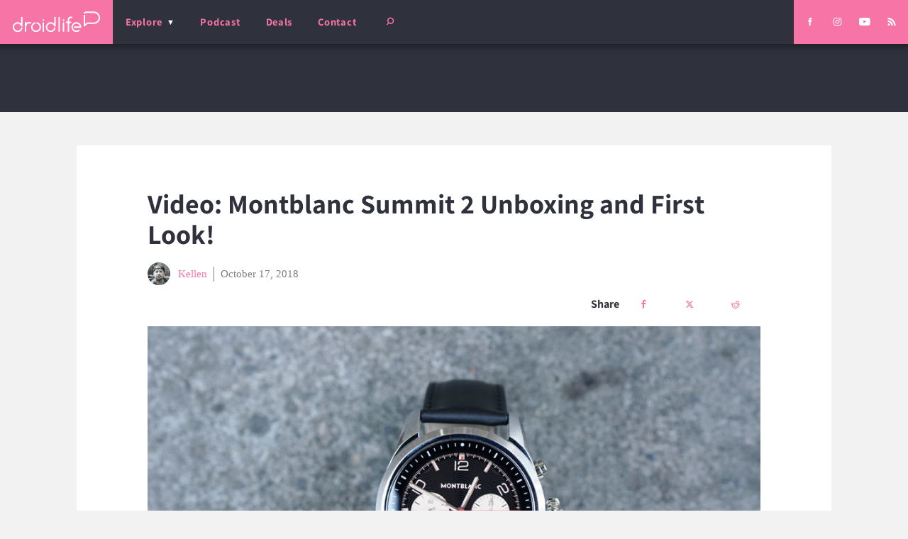

--- FILE ---
content_type: text/html; charset=UTF-8
request_url: https://www.droid-life.com/2018/10/17/video-montblanc-summit-2-unboxing-and-first-look/
body_size: 46262
content:
<!doctype html>
<html lang="en-US" prefix="og: https://ogp.me/ns# fb: https://ogp.me/ns/fb# article: https://ogp.me/ns/article#" class="no-js">
  <head><script>if(navigator.userAgent.match(/MSIE|Internet Explorer/i)||navigator.userAgent.match(/Trident\/7\..*?rv:11/i)){var href=document.location.href;if(!href.match(/[?&]nowprocket/)){if(href.indexOf("?")==-1){if(href.indexOf("#")==-1){document.location.href=href+"?nowprocket=1"}else{document.location.href=href.replace("#","?nowprocket=1#")}}else{if(href.indexOf("#")==-1){document.location.href=href+"&nowprocket=1"}else{document.location.href=href.replace("#","&nowprocket=1#")}}}}</script><script>(()=>{class RocketLazyLoadScripts{constructor(){this.v="2.0.4",this.userEvents=["keydown","keyup","mousedown","mouseup","mousemove","mouseover","mouseout","touchmove","touchstart","touchend","touchcancel","wheel","click","dblclick","input"],this.attributeEvents=["onblur","onclick","oncontextmenu","ondblclick","onfocus","onmousedown","onmouseenter","onmouseleave","onmousemove","onmouseout","onmouseover","onmouseup","onmousewheel","onscroll","onsubmit"]}async t(){this.i(),this.o(),/iP(ad|hone)/.test(navigator.userAgent)&&this.h(),this.u(),this.l(this),this.m(),this.k(this),this.p(this),this._(),await Promise.all([this.R(),this.L()]),this.lastBreath=Date.now(),this.S(this),this.P(),this.D(),this.O(),this.M(),await this.C(this.delayedScripts.normal),await this.C(this.delayedScripts.defer),await this.C(this.delayedScripts.async),await this.T(),await this.F(),await this.j(),await this.A(),window.dispatchEvent(new Event("rocket-allScriptsLoaded")),this.everythingLoaded=!0,this.lastTouchEnd&&await new Promise(t=>setTimeout(t,500-Date.now()+this.lastTouchEnd)),this.I(),this.H(),this.U(),this.W()}i(){this.CSPIssue=sessionStorage.getItem("rocketCSPIssue"),document.addEventListener("securitypolicyviolation",t=>{this.CSPIssue||"script-src-elem"!==t.violatedDirective||"data"!==t.blockedURI||(this.CSPIssue=!0,sessionStorage.setItem("rocketCSPIssue",!0))},{isRocket:!0})}o(){window.addEventListener("pageshow",t=>{this.persisted=t.persisted,this.realWindowLoadedFired=!0},{isRocket:!0}),window.addEventListener("pagehide",()=>{this.onFirstUserAction=null},{isRocket:!0})}h(){let t;function e(e){t=e}window.addEventListener("touchstart",e,{isRocket:!0}),window.addEventListener("touchend",function i(o){o.changedTouches[0]&&t.changedTouches[0]&&Math.abs(o.changedTouches[0].pageX-t.changedTouches[0].pageX)<10&&Math.abs(o.changedTouches[0].pageY-t.changedTouches[0].pageY)<10&&o.timeStamp-t.timeStamp<200&&(window.removeEventListener("touchstart",e,{isRocket:!0}),window.removeEventListener("touchend",i,{isRocket:!0}),"INPUT"===o.target.tagName&&"text"===o.target.type||(o.target.dispatchEvent(new TouchEvent("touchend",{target:o.target,bubbles:!0})),o.target.dispatchEvent(new MouseEvent("mouseover",{target:o.target,bubbles:!0})),o.target.dispatchEvent(new PointerEvent("click",{target:o.target,bubbles:!0,cancelable:!0,detail:1,clientX:o.changedTouches[0].clientX,clientY:o.changedTouches[0].clientY})),event.preventDefault()))},{isRocket:!0})}q(t){this.userActionTriggered||("mousemove"!==t.type||this.firstMousemoveIgnored?"keyup"===t.type||"mouseover"===t.type||"mouseout"===t.type||(this.userActionTriggered=!0,this.onFirstUserAction&&this.onFirstUserAction()):this.firstMousemoveIgnored=!0),"click"===t.type&&t.preventDefault(),t.stopPropagation(),t.stopImmediatePropagation(),"touchstart"===this.lastEvent&&"touchend"===t.type&&(this.lastTouchEnd=Date.now()),"click"===t.type&&(this.lastTouchEnd=0),this.lastEvent=t.type,t.composedPath&&t.composedPath()[0].getRootNode()instanceof ShadowRoot&&(t.rocketTarget=t.composedPath()[0]),this.savedUserEvents.push(t)}u(){this.savedUserEvents=[],this.userEventHandler=this.q.bind(this),this.userEvents.forEach(t=>window.addEventListener(t,this.userEventHandler,{passive:!1,isRocket:!0})),document.addEventListener("visibilitychange",this.userEventHandler,{isRocket:!0})}U(){this.userEvents.forEach(t=>window.removeEventListener(t,this.userEventHandler,{passive:!1,isRocket:!0})),document.removeEventListener("visibilitychange",this.userEventHandler,{isRocket:!0}),this.savedUserEvents.forEach(t=>{(t.rocketTarget||t.target).dispatchEvent(new window[t.constructor.name](t.type,t))})}m(){const t="return false",e=Array.from(this.attributeEvents,t=>"data-rocket-"+t),i="["+this.attributeEvents.join("],[")+"]",o="[data-rocket-"+this.attributeEvents.join("],[data-rocket-")+"]",s=(e,i,o)=>{o&&o!==t&&(e.setAttribute("data-rocket-"+i,o),e["rocket"+i]=new Function("event",o),e.setAttribute(i,t))};new MutationObserver(t=>{for(const n of t)"attributes"===n.type&&(n.attributeName.startsWith("data-rocket-")||this.everythingLoaded?n.attributeName.startsWith("data-rocket-")&&this.everythingLoaded&&this.N(n.target,n.attributeName.substring(12)):s(n.target,n.attributeName,n.target.getAttribute(n.attributeName))),"childList"===n.type&&n.addedNodes.forEach(t=>{if(t.nodeType===Node.ELEMENT_NODE)if(this.everythingLoaded)for(const i of[t,...t.querySelectorAll(o)])for(const t of i.getAttributeNames())e.includes(t)&&this.N(i,t.substring(12));else for(const e of[t,...t.querySelectorAll(i)])for(const t of e.getAttributeNames())this.attributeEvents.includes(t)&&s(e,t,e.getAttribute(t))})}).observe(document,{subtree:!0,childList:!0,attributeFilter:[...this.attributeEvents,...e]})}I(){this.attributeEvents.forEach(t=>{document.querySelectorAll("[data-rocket-"+t+"]").forEach(e=>{this.N(e,t)})})}N(t,e){const i=t.getAttribute("data-rocket-"+e);i&&(t.setAttribute(e,i),t.removeAttribute("data-rocket-"+e))}k(t){Object.defineProperty(HTMLElement.prototype,"onclick",{get(){return this.rocketonclick||null},set(e){this.rocketonclick=e,this.setAttribute(t.everythingLoaded?"onclick":"data-rocket-onclick","this.rocketonclick(event)")}})}S(t){function e(e,i){let o=e[i];e[i]=null,Object.defineProperty(e,i,{get:()=>o,set(s){t.everythingLoaded?o=s:e["rocket"+i]=o=s}})}e(document,"onreadystatechange"),e(window,"onload"),e(window,"onpageshow");try{Object.defineProperty(document,"readyState",{get:()=>t.rocketReadyState,set(e){t.rocketReadyState=e},configurable:!0}),document.readyState="loading"}catch(t){console.log("WPRocket DJE readyState conflict, bypassing")}}l(t){this.originalAddEventListener=EventTarget.prototype.addEventListener,this.originalRemoveEventListener=EventTarget.prototype.removeEventListener,this.savedEventListeners=[],EventTarget.prototype.addEventListener=function(e,i,o){o&&o.isRocket||!t.B(e,this)&&!t.userEvents.includes(e)||t.B(e,this)&&!t.userActionTriggered||e.startsWith("rocket-")||t.everythingLoaded?t.originalAddEventListener.call(this,e,i,o):(t.savedEventListeners.push({target:this,remove:!1,type:e,func:i,options:o}),"mouseenter"!==e&&"mouseleave"!==e||t.originalAddEventListener.call(this,e,t.savedUserEvents.push,o))},EventTarget.prototype.removeEventListener=function(e,i,o){o&&o.isRocket||!t.B(e,this)&&!t.userEvents.includes(e)||t.B(e,this)&&!t.userActionTriggered||e.startsWith("rocket-")||t.everythingLoaded?t.originalRemoveEventListener.call(this,e,i,o):t.savedEventListeners.push({target:this,remove:!0,type:e,func:i,options:o})}}J(t,e){this.savedEventListeners=this.savedEventListeners.filter(i=>{let o=i.type,s=i.target||window;return e!==o||t!==s||(this.B(o,s)&&(i.type="rocket-"+o),this.$(i),!1)})}H(){EventTarget.prototype.addEventListener=this.originalAddEventListener,EventTarget.prototype.removeEventListener=this.originalRemoveEventListener,this.savedEventListeners.forEach(t=>this.$(t))}$(t){t.remove?this.originalRemoveEventListener.call(t.target,t.type,t.func,t.options):this.originalAddEventListener.call(t.target,t.type,t.func,t.options)}p(t){let e;function i(e){return t.everythingLoaded?e:e.split(" ").map(t=>"load"===t||t.startsWith("load.")?"rocket-jquery-load":t).join(" ")}function o(o){function s(e){const s=o.fn[e];o.fn[e]=o.fn.init.prototype[e]=function(){return this[0]===window&&t.userActionTriggered&&("string"==typeof arguments[0]||arguments[0]instanceof String?arguments[0]=i(arguments[0]):"object"==typeof arguments[0]&&Object.keys(arguments[0]).forEach(t=>{const e=arguments[0][t];delete arguments[0][t],arguments[0][i(t)]=e})),s.apply(this,arguments),this}}if(o&&o.fn&&!t.allJQueries.includes(o)){const e={DOMContentLoaded:[],"rocket-DOMContentLoaded":[]};for(const t in e)document.addEventListener(t,()=>{e[t].forEach(t=>t())},{isRocket:!0});o.fn.ready=o.fn.init.prototype.ready=function(i){function s(){parseInt(o.fn.jquery)>2?setTimeout(()=>i.bind(document)(o)):i.bind(document)(o)}return"function"==typeof i&&(t.realDomReadyFired?!t.userActionTriggered||t.fauxDomReadyFired?s():e["rocket-DOMContentLoaded"].push(s):e.DOMContentLoaded.push(s)),o([])},s("on"),s("one"),s("off"),t.allJQueries.push(o)}e=o}t.allJQueries=[],o(window.jQuery),Object.defineProperty(window,"jQuery",{get:()=>e,set(t){o(t)}})}P(){const t=new Map;document.write=document.writeln=function(e){const i=document.currentScript,o=document.createRange(),s=i.parentElement;let n=t.get(i);void 0===n&&(n=i.nextSibling,t.set(i,n));const c=document.createDocumentFragment();o.setStart(c,0),c.appendChild(o.createContextualFragment(e)),s.insertBefore(c,n)}}async R(){return new Promise(t=>{this.userActionTriggered?t():this.onFirstUserAction=t})}async L(){return new Promise(t=>{document.addEventListener("DOMContentLoaded",()=>{this.realDomReadyFired=!0,t()},{isRocket:!0})})}async j(){return this.realWindowLoadedFired?Promise.resolve():new Promise(t=>{window.addEventListener("load",t,{isRocket:!0})})}M(){this.pendingScripts=[];this.scriptsMutationObserver=new MutationObserver(t=>{for(const e of t)e.addedNodes.forEach(t=>{"SCRIPT"!==t.tagName||t.noModule||t.isWPRocket||this.pendingScripts.push({script:t,promise:new Promise(e=>{const i=()=>{const i=this.pendingScripts.findIndex(e=>e.script===t);i>=0&&this.pendingScripts.splice(i,1),e()};t.addEventListener("load",i,{isRocket:!0}),t.addEventListener("error",i,{isRocket:!0}),setTimeout(i,1e3)})})})}),this.scriptsMutationObserver.observe(document,{childList:!0,subtree:!0})}async F(){await this.X(),this.pendingScripts.length?(await this.pendingScripts[0].promise,await this.F()):this.scriptsMutationObserver.disconnect()}D(){this.delayedScripts={normal:[],async:[],defer:[]},document.querySelectorAll("script[type$=rocketlazyloadscript]").forEach(t=>{t.hasAttribute("data-rocket-src")?t.hasAttribute("async")&&!1!==t.async?this.delayedScripts.async.push(t):t.hasAttribute("defer")&&!1!==t.defer||"module"===t.getAttribute("data-rocket-type")?this.delayedScripts.defer.push(t):this.delayedScripts.normal.push(t):this.delayedScripts.normal.push(t)})}async _(){await this.L();let t=[];document.querySelectorAll("script[type$=rocketlazyloadscript][data-rocket-src]").forEach(e=>{let i=e.getAttribute("data-rocket-src");if(i&&!i.startsWith("data:")){i.startsWith("//")&&(i=location.protocol+i);try{const o=new URL(i).origin;o!==location.origin&&t.push({src:o,crossOrigin:e.crossOrigin||"module"===e.getAttribute("data-rocket-type")})}catch(t){}}}),t=[...new Map(t.map(t=>[JSON.stringify(t),t])).values()],this.Y(t,"preconnect")}async G(t){if(await this.K(),!0!==t.noModule||!("noModule"in HTMLScriptElement.prototype))return new Promise(e=>{let i;function o(){(i||t).setAttribute("data-rocket-status","executed"),e()}try{if(navigator.userAgent.includes("Firefox/")||""===navigator.vendor||this.CSPIssue)i=document.createElement("script"),[...t.attributes].forEach(t=>{let e=t.nodeName;"type"!==e&&("data-rocket-type"===e&&(e="type"),"data-rocket-src"===e&&(e="src"),i.setAttribute(e,t.nodeValue))}),t.text&&(i.text=t.text),t.nonce&&(i.nonce=t.nonce),i.hasAttribute("src")?(i.addEventListener("load",o,{isRocket:!0}),i.addEventListener("error",()=>{i.setAttribute("data-rocket-status","failed-network"),e()},{isRocket:!0}),setTimeout(()=>{i.isConnected||e()},1)):(i.text=t.text,o()),i.isWPRocket=!0,t.parentNode.replaceChild(i,t);else{const i=t.getAttribute("data-rocket-type"),s=t.getAttribute("data-rocket-src");i?(t.type=i,t.removeAttribute("data-rocket-type")):t.removeAttribute("type"),t.addEventListener("load",o,{isRocket:!0}),t.addEventListener("error",i=>{this.CSPIssue&&i.target.src.startsWith("data:")?(console.log("WPRocket: CSP fallback activated"),t.removeAttribute("src"),this.G(t).then(e)):(t.setAttribute("data-rocket-status","failed-network"),e())},{isRocket:!0}),s?(t.fetchPriority="high",t.removeAttribute("data-rocket-src"),t.src=s):t.src="data:text/javascript;base64,"+window.btoa(unescape(encodeURIComponent(t.text)))}}catch(i){t.setAttribute("data-rocket-status","failed-transform"),e()}});t.setAttribute("data-rocket-status","skipped")}async C(t){const e=t.shift();return e?(e.isConnected&&await this.G(e),this.C(t)):Promise.resolve()}O(){this.Y([...this.delayedScripts.normal,...this.delayedScripts.defer,...this.delayedScripts.async],"preload")}Y(t,e){this.trash=this.trash||[];let i=!0;var o=document.createDocumentFragment();t.forEach(t=>{const s=t.getAttribute&&t.getAttribute("data-rocket-src")||t.src;if(s&&!s.startsWith("data:")){const n=document.createElement("link");n.href=s,n.rel=e,"preconnect"!==e&&(n.as="script",n.fetchPriority=i?"high":"low"),t.getAttribute&&"module"===t.getAttribute("data-rocket-type")&&(n.crossOrigin=!0),t.crossOrigin&&(n.crossOrigin=t.crossOrigin),t.integrity&&(n.integrity=t.integrity),t.nonce&&(n.nonce=t.nonce),o.appendChild(n),this.trash.push(n),i=!1}}),document.head.appendChild(o)}W(){this.trash.forEach(t=>t.remove())}async T(){try{document.readyState="interactive"}catch(t){}this.fauxDomReadyFired=!0;try{await this.K(),this.J(document,"readystatechange"),document.dispatchEvent(new Event("rocket-readystatechange")),await this.K(),document.rocketonreadystatechange&&document.rocketonreadystatechange(),await this.K(),this.J(document,"DOMContentLoaded"),document.dispatchEvent(new Event("rocket-DOMContentLoaded")),await this.K(),this.J(window,"DOMContentLoaded"),window.dispatchEvent(new Event("rocket-DOMContentLoaded"))}catch(t){console.error(t)}}async A(){try{document.readyState="complete"}catch(t){}try{await this.K(),this.J(document,"readystatechange"),document.dispatchEvent(new Event("rocket-readystatechange")),await this.K(),document.rocketonreadystatechange&&document.rocketonreadystatechange(),await this.K(),this.J(window,"load"),window.dispatchEvent(new Event("rocket-load")),await this.K(),window.rocketonload&&window.rocketonload(),await this.K(),this.allJQueries.forEach(t=>t(window).trigger("rocket-jquery-load")),await this.K(),this.J(window,"pageshow");const t=new Event("rocket-pageshow");t.persisted=this.persisted,window.dispatchEvent(t),await this.K(),window.rocketonpageshow&&window.rocketonpageshow({persisted:this.persisted})}catch(t){console.error(t)}}async K(){Date.now()-this.lastBreath>45&&(await this.X(),this.lastBreath=Date.now())}async X(){return document.hidden?new Promise(t=>setTimeout(t)):new Promise(t=>requestAnimationFrame(t))}B(t,e){return e===document&&"readystatechange"===t||(e===document&&"DOMContentLoaded"===t||(e===window&&"DOMContentLoaded"===t||(e===window&&"load"===t||e===window&&"pageshow"===t)))}static run(){(new RocketLazyLoadScripts).t()}}RocketLazyLoadScripts.run()})();</script>
  <meta charset="utf-8">
  <meta http-equiv="x-ua-compatible" content="ie=edge">
  <meta name="viewport" content="width=device-width, initial-scale=1, shrink-to-fit=no">
  
  <link rel="shortcut icon" href="/favicon.ico">
  <link rel="icon" type="image/png" sizes="512x512" href="/favicon-512x512.png">
  <link rel="manifest" href="/manifest.json">
  <link rel="mask-icon" href="/safari-pinned-tab.svg" color="#f672a5">
  <meta name="theme-color" content="#2f323c">
  
  

<meta name="wpsso-begin" content="wpsso structured data begin"/>
<!-- generator:1 --><meta name="generator" content="WPSSO Core 21.11.2/L*"/>
<!-- generator:2 --><meta name="generator" content="WPSSO UM 7.3.0/S"/>
<link rel="shortlink" href="https://www.droid-life.com/?p=221766"/>
<meta property="fb:app_id" content="966242223397117"/>
<meta property="og:type" content="article"/>
<meta property="og:url" content="https://www.droid-life.com/2018/10/17/video-montblanc-summit-2-unboxing-and-first-look/"/>
<meta property="og:locale" content="en_US"/>
<meta property="og:site_name" content="Droid Life"/>
<meta property="og:title" content="Video: Montblanc Summit 2 Unboxing and First Look! "/>
<meta property="og:description" content="Montblanc Summit 2 Unboxing. The Montblanc Summit 2 arrived this week as the first Qualcomm Snapdragon Wear 3100 powered Wear OS. We grabbed one because not only are we Android fans, we like a good watch too, and this guy happens to have a lot to like."/>
<meta property="og:updated_time" content="2019-02-12T04:36:58+00:00"/>
<!-- og:video:1 --><meta property="og:video" content="https://www.youtube.com/embed/0kONMT4CN1Y"/>
<!-- og:video:1 --><meta property="og:video:type" content="text/html"/>
<!-- og:video:1 --><meta property="og:video:width" content="1280"/>
<!-- og:video:1 --><meta property="og:video:height" content="720"/>
<!-- og:video:1 --><meta property="al:ios:app_name" content="YouTube"/>
<!-- og:video:1 --><meta property="al:ios:app_store_id" content="544007664"/>
<!-- og:video:1 --><meta property="al:ios:url" content="vnd.youtube://www.youtube.com/watch?v=0kONMT4CN1Y&feature=applinks"/>
<!-- og:video:1 --><meta property="al:android:app_name" content="YouTube"/>
<!-- og:video:1 --><meta property="al:android:package" content="com.google.android.youtube"/>
<!-- og:video:1 --><meta property="al:android:url" content="vnd.youtube://www.youtube.com/watch?v=0kONMT4CN1Y&feature=applinks"/>
<!-- og:video:1 --><meta property="al:web:url" content="http://www.youtube.com/watch?v=0kONMT4CN1Y&feature=applinks"/>
<!-- og:video:1 --><meta property="al:web:should_fallback" content="false"/>
<!-- og:image:1 --><meta property="og:image" content="https://www.droid-life.com/wp-content/uploads/2018/10/MontBlanc-Summit-2-9-1200x628-cropped.jpg"/>
<!-- og:image:1 --><meta property="og:image:width" content="1200"/>
<!-- og:image:1 --><meta property="og:image:height" content="628"/>
<!-- og:image:1 --><meta property="og:image:alt" content="MontBlanc Summit 2"/>
<meta property="article:section" content="Technology"/>
<meta property="article:publisher" content="https://www.facebook.com/DroidLife/"/>
<!-- article:tag:1 --><meta property="article:tag" content="Google"/>
<!-- article:tag:2 --><meta property="article:tag" content="Montblanc"/>
<!-- article:tag:3 --><meta property="article:tag" content="Qualcomm"/>
<!-- article:tag:4 --><meta property="article:tag" content="Smartwatches"/>
<!-- article:tag:5 --><meta property="article:tag" content="Snapdragon Wear 3100"/>
<!-- article:tag:6 --><meta property="article:tag" content="Summit 2"/>
<!-- article:tag:7 --><meta property="article:tag" content="Unboxing"/>
<!-- article:tag:8 --><meta property="article:tag" content="Wear OS"/>
<meta property="article:published_time" content="2018-10-17T21:02:42+00:00"/>
<meta property="article:modified_time" content="2019-02-12T04:36:58+00:00"/>
<meta name="twitter:domain" content="www.droid-life.com"/>
<meta name="twitter:site" content="@droid_life"/>
<meta name="twitter:title" content="Video: Montblanc Summit 2 Unboxing and First Look! "/>
<meta name="twitter:description" content="Montblanc Summit 2 Unboxing. The Montblanc Summit 2 arrived this week as the first Qualcomm Snapdragon Wear 3100 powered Wear OS. We grabbed one because not only are we Android fans, we like a..."/>
<meta name="twitter:card" content="player"/>
<meta name="twitter:player" content="https://www.youtube.com/embed/0kONMT4CN1Y"/>
<meta name="twitter:player:width" content="1280"/>
<meta name="twitter:player:height" content="720"/>
<meta name="twitter:app:name:iphone" content="YouTube"/>
<meta name="twitter:app:id:iphone" content="544007664"/>
<meta name="twitter:app:url:iphone" content="vnd.youtube://www.youtube.com/watch?v=0kONMT4CN1Y&feature=applinks"/>
<meta name="twitter:app:name:ipad" content="YouTube"/>
<meta name="twitter:app:id:ipad" content="544007664"/>
<meta name="twitter:app:url:ipad" content="vnd.youtube://www.youtube.com/watch?v=0kONMT4CN1Y&feature=applinks"/>
<meta name="twitter:app:name:googleplay" content="YouTube"/>
<meta name="twitter:app:id:googleplay" content="com.google.android.youtube"/>
<meta name="twitter:app:url:googleplay" content="https://www.youtube.com/watch?v=0kONMT4CN1Y"/>
<meta name="twitter:image" content="https://www.droid-life.com/wp-content/uploads/2018/10/MontBlanc-Summit-2-9-1200x628-cropped.jpg"/>
<meta name="twitter:label1" content="Written by"/>
<meta name="twitter:data1" content="Kellen"/>
<meta name="twitter:label2" content="Est. reading time"/>
<meta name="twitter:data2" content="1 minute"/>
<meta name="author" content="Kellen"/>
<meta name="thumbnail" content="https://www.droid-life.com/wp-content/uploads/2018/10/MontBlanc-Summit-2-9-1200x628-cropped.jpg"/>
<meta name="google-site-verification" content="JgXsd2pEXgOspWOHbJpm3vYD08jvkH8wEfvT5GTr1nM"/>
<script type="application/ld+json" id="wpsso-schema-graph">{
    "@context": "https://schema.org",
    "@graph": [
        {
            "@id": "/2018/10/17/video-montblanc-summit-2-unboxing-and-first-look/#sso/article-news/221766",
            "@context": "https://schema.org",
            "@type": "NewsArticle",
            "mainEntityOfPage": "https://www.droid-life.com/2018/10/17/video-montblanc-summit-2-unboxing-and-first-look/",
            "url": "https://www.droid-life.com/2018/10/17/video-montblanc-summit-2-unboxing-and-first-look/",
            "sameAs": [
                "https://www.droid-life.com/?p=221766"
            ],
            "name": "Video: Montblanc Summit 2 Unboxing and First Look! ",
            "description": "The Montblanc Summit 2 arrived this week as the first Qualcomm Snapdragon Wear 3100 powered Wear OS. We grabbed one because not only are we Android fans, we like a good watch too, and this guy happens to have a lot to like. The price certainly isn&rsquo;t one of &rsquo;em, but we figured it was worth it to...",
            "publisher": [
                {
                    "@id": "/#sso/organization/site/org-banner-url"
                }
            ],
            "headline": "Video: Montblanc Summit 2 Unboxing and First Look! ",
            "keywords": "Google, Montblanc, Qualcomm, Smartwatches, Snapdragon Wear 3100, Summit 2, Unboxing, Wear OS",
            "inLanguage": "en_US",
            "datePublished": "2018-10-17T21:02:42+00:00",
            "dateModified": "2019-02-12T04:36:58+00:00",
            "author": {
                "@id": "/401b89811b7aed51b2cc1d0de615f892#sso/person"
            },
            "thumbnailUrl": "https://www.droid-life.com/wp-content/uploads/2018/10/MontBlanc-Summit-2-9-1200x628-cropped.jpg",
            "image": [
                {
                    "@id": "/wp-content/uploads/2018/10/MontBlanc-Summit-2-9-1200x1200-cropped.jpg#sso/image-object"
                },
                {
                    "@id": "/wp-content/uploads/2018/10/MontBlanc-Summit-2-9-1200x900-cropped.jpg#sso/image-object"
                },
                {
                    "@id": "/wp-content/uploads/2018/10/MontBlanc-Summit-2-9-1200x675-cropped.jpg#sso/image-object"
                }
            ],
            "video": [
                {
                    "@id": "https://www.youtube.com/embed/0kONMT4CN1Y#sso/video-object"
                }
            ],
            "articleSection": "Technology",
            "timeRequired": "PT1M",
            "articleBody": "The Montblanc Summit 2 arrived this week as the first Qualcomm Snapdragon Wear 3100 powered Wear OS. We grabbed one because not only are we Android fans, we like a good watch too, and this guy happens to have a lot to like. The price certainly isn&rsquo;t one of &rsquo;em, but we figured it was worth it to dive into what could be the beginning of a Wear OS revival. To recap, the Montblanc Summit 2 features that Snapdragon Wear 3100 with lower power co-processor for longer battery life and special Time Only and Sport modes (in the future). It also allows for better always-on watch faces with more color that make for a better looking watch when not in use. For specs, this watch includes a 1.2&Prime; full circle AMOLED display (390&times;390, 327ppi), 340mAh battery, 1GB RAM, 8GB storage, heart rate sensor, GPS, NFC, Bluetooth, WiFi, and 5ATM water resistance. The case weighs in at a nice 42mm with sapphire glass on top and comes in silver steel, black steel, bicolor steel, or titanium. It also houses two pushers on each side of a rotating crown. This watch costs $995 to start and tops out at around $1,230 depending on how you configure it. Should you buy one? Well, we&rsquo;re just now beginning our review, so I don&rsquo;t have those kinds of thoughts to share yet. It&rsquo;s expensive and might not even but something most will consider. I am excited to dive in, though, because it looks really great on wrist, has the perfect case size, and should showcase the latest in Wear OS with that new Wear 3100 chipset on board. Below, we&rsquo;ve got our unboxing video with full tour, as well as a bunch of images. Buy Montblanc Summit 2",
            "speakable": {
                "@context": "https://schema.org",
                "@type": "SpeakableSpecification",
                "cssSelector": [
                    ".wp-block-post-title",
                    ".speakable"
                ]
            }
        },
        {
            "@id": "/#sso/organization/site/org-banner-url",
            "@context": "https://schema.org",
            "@type": "Organization",
            "url": "https://www.droid-life.com/",
            "name": "Droid Life",
            "description": "Opinionated Android news.",
            "image": [
                {
                    "@id": "/wp-content/uploads/2020/05/DL-Google-Square.png#sso/image-object"
                }
            ],
            "logo": {
                "@id": "/wp-content/uploads/2020/05/Droid-LIfe-Google-Banner1.png#sso/image-object"
            },
            "sameAs": [
                "https://www.facebook.com/DroidLife/",
                "https://www.instagram.com/droid_life",
                "https://twitter.com/droid_life",
                "https://www.youtube.com/user/motodroidlife"
            ]
        },
        {
            "@id": "/wp-content/uploads/2020/05/DL-Google-Square.png#sso/image-object",
            "@context": "https://schema.org",
            "@type": "ImageObject",
            "url": "https://www.droid-life.com/wp-content/uploads/2020/05/DL-Google-Square.png",
            "width": [
                {
                    "@id": "#sso/qv-width-px-615"
                }
            ],
            "height": [
                {
                    "@id": "#sso/qv-height-px-615"
                }
            ]
        },
        {
            "@id": "#sso/qv-width-px-615",
            "@context": "https://schema.org",
            "@type": "QuantitativeValue",
            "name": "Width",
            "unitText": "px",
            "unitCode": "E37",
            "value": "615"
        },
        {
            "@id": "#sso/qv-height-px-615",
            "@context": "https://schema.org",
            "@type": "QuantitativeValue",
            "name": "Height",
            "unitText": "px",
            "unitCode": "E37",
            "value": "615"
        },
        {
            "@id": "/wp-content/uploads/2020/05/Droid-LIfe-Google-Banner1.png#sso/image-object",
            "@context": "https://schema.org",
            "@type": "ImageObject",
            "url": "https://www.droid-life.com/wp-content/uploads/2020/05/Droid-LIfe-Google-Banner1.png",
            "width": [
                {
                    "@id": "#sso/qv-width-px-600"
                }
            ],
            "height": [
                {
                    "@id": "#sso/qv-height-px-60"
                }
            ]
        },
        {
            "@id": "#sso/qv-width-px-600",
            "@context": "https://schema.org",
            "@type": "QuantitativeValue",
            "name": "Width",
            "unitText": "px",
            "unitCode": "E37",
            "value": "600"
        },
        {
            "@id": "#sso/qv-height-px-60",
            "@context": "https://schema.org",
            "@type": "QuantitativeValue",
            "name": "Height",
            "unitText": "px",
            "unitCode": "E37",
            "value": "60"
        },
        {
            "@id": "/401b89811b7aed51b2cc1d0de615f892#sso/person",
            "@context": "https://schema.org",
            "@type": "Person",
            "url": "https://www.droid-life.com",
            "name": "Kellen",
            "givenName": "Kellen",
            "familyName": "Barranger",
            "description": "It&rsquo;s not often that you get to merge personal passions into a professional life, but that&rsquo;s what Kellen did when he launched Droid Life in 2009. After working years of unsatisfying jobs in the medical and property management fields, he took a risk to try and create an online community while...",
            "image": [
                {
                    "@id": "https://secure.gravatar.com/avatar/f77dadef33a0a94239154c8aec131569.jpg?d=mp&s=1200#sso/image-object"
                },
                {
                    "@id": "/wp-content/uploads/2020/05/DL-AMP-Something-1200x900-cropped.jpg#sso/image-object"
                },
                {
                    "@id": "/wp-content/uploads/2020/05/DL-AMP-Something-1200x675-cropped.jpg#sso/image-object"
                }
            ]
        },
        {
            "@id": "https://secure.gravatar.com/avatar/f77dadef33a0a94239154c8aec131569.jpg?d=mp&s=1200#sso/image-object",
            "@context": "https://schema.org",
            "@type": "ImageObject",
            "url": "https://secure.gravatar.com/avatar/f77dadef33a0a94239154c8aec131569.jpg?d=mp&s=1200",
            "width": [
                {
                    "@id": "#sso/qv-width-px-1200"
                }
            ],
            "height": [
                {
                    "@id": "#sso/qv-height-px-1200"
                }
            ]
        },
        {
            "@id": "#sso/qv-width-px-1200",
            "@context": "https://schema.org",
            "@type": "QuantitativeValue",
            "name": "Width",
            "unitText": "px",
            "unitCode": "E37",
            "value": "1200"
        },
        {
            "@id": "#sso/qv-height-px-1200",
            "@context": "https://schema.org",
            "@type": "QuantitativeValue",
            "name": "Height",
            "unitText": "px",
            "unitCode": "E37",
            "value": "1200"
        },
        {
            "@id": "/wp-content/uploads/2020/05/DL-AMP-Something-1200x900-cropped.jpg#sso/image-object",
            "@context": "https://schema.org",
            "@type": "ImageObject",
            "url": "https://www.droid-life.com/wp-content/uploads/2020/05/DL-AMP-Something-1200x900-cropped.jpg",
            "identifier": "264575-wpsso-schema-4x3",
            "name": "DL AMP Something  | Droid Life",
            "description": "No Description.",
            "encodingFormat": "image/jpeg",
            "uploadDate": "2020-05-07T23:33:36+00:00",
            "width": [
                {
                    "@id": "#sso/qv-width-px-1200"
                }
            ],
            "height": [
                {
                    "@id": "#sso/qv-height-px-900"
                }
            ]
        },
        {
            "@id": "#sso/qv-height-px-900",
            "@context": "https://schema.org",
            "@type": "QuantitativeValue",
            "name": "Height",
            "unitText": "px",
            "unitCode": "E37",
            "value": "900"
        },
        {
            "@id": "/wp-content/uploads/2020/05/DL-AMP-Something-1200x675-cropped.jpg#sso/image-object",
            "@context": "https://schema.org",
            "@type": "ImageObject",
            "url": "https://www.droid-life.com/wp-content/uploads/2020/05/DL-AMP-Something-1200x675-cropped.jpg",
            "identifier": "264575-wpsso-schema-16x9",
            "name": "DL AMP Something  | Droid Life",
            "description": "No Description.",
            "encodingFormat": "image/jpeg",
            "uploadDate": "2020-05-07T23:33:36+00:00",
            "width": [
                {
                    "@id": "#sso/qv-width-px-1200"
                }
            ],
            "height": [
                {
                    "@id": "#sso/qv-height-px-675"
                }
            ]
        },
        {
            "@id": "#sso/qv-height-px-675",
            "@context": "https://schema.org",
            "@type": "QuantitativeValue",
            "name": "Height",
            "unitText": "px",
            "unitCode": "E37",
            "value": "675"
        },
        {
            "@id": "/wp-content/uploads/2018/10/MontBlanc-Summit-2-9-1200x1200-cropped.jpg#sso/image-object",
            "@context": "https://schema.org",
            "@type": "ImageObject",
            "url": "https://www.droid-life.com/wp-content/uploads/2018/10/MontBlanc-Summit-2-9-1200x1200-cropped.jpg",
            "identifier": "221773-wpsso-schema-1x1",
            "name": "MontBlanc Summit 2-9  | Droid Life",
            "alternativeHeadline": "MontBlanc Summit 2",
            "description": "Image: MontBlanc Summit 2.",
            "encodingFormat": "image/jpeg",
            "uploadDate": "2018-10-17T20:34:50+00:00",
            "width": [
                {
                    "@id": "#sso/qv-width-px-1200"
                }
            ],
            "height": [
                {
                    "@id": "#sso/qv-height-px-1200"
                }
            ]
        },
        {
            "@id": "/wp-content/uploads/2018/10/MontBlanc-Summit-2-9-1200x900-cropped.jpg#sso/image-object",
            "@context": "https://schema.org",
            "@type": "ImageObject",
            "url": "https://www.droid-life.com/wp-content/uploads/2018/10/MontBlanc-Summit-2-9-1200x900-cropped.jpg",
            "identifier": "221773-wpsso-schema-4x3",
            "name": "MontBlanc Summit 2-9  | Droid Life",
            "alternativeHeadline": "MontBlanc Summit 2",
            "description": "Image: MontBlanc Summit 2.",
            "encodingFormat": "image/jpeg",
            "uploadDate": "2018-10-17T20:34:50+00:00",
            "width": [
                {
                    "@id": "#sso/qv-width-px-1200"
                }
            ],
            "height": [
                {
                    "@id": "#sso/qv-height-px-900"
                }
            ]
        },
        {
            "@id": "/wp-content/uploads/2018/10/MontBlanc-Summit-2-9-1200x675-cropped.jpg#sso/image-object",
            "@context": "https://schema.org",
            "@type": "ImageObject",
            "url": "https://www.droid-life.com/wp-content/uploads/2018/10/MontBlanc-Summit-2-9-1200x675-cropped.jpg",
            "identifier": "221773-wpsso-schema-16x9",
            "name": "MontBlanc Summit 2-9  | Droid Life",
            "alternativeHeadline": "MontBlanc Summit 2",
            "description": "Image: MontBlanc Summit 2.",
            "encodingFormat": "image/jpeg",
            "uploadDate": "2018-10-17T20:34:50+00:00",
            "width": [
                {
                    "@id": "#sso/qv-width-px-1200"
                }
            ],
            "height": [
                {
                    "@id": "#sso/qv-height-px-675"
                }
            ]
        },
        {
            "@id": "https://www.youtube.com/embed/0kONMT4CN1Y#sso/video-object",
            "@context": "https://schema.org",
            "@type": "VideoObject",
            "url": "https://www.youtube.com/embed/0kONMT4CN1Y",
            "name": "MONTBLANC SUMMIT 2 Unboxing, First Look, and Tour!",
            "description": "Oh boy, we've got a Montblanc Summit 2 in house, the first Wear OS watch to run the new Qualcomm Snapdragon Wear 3100. That means this is a first look of all...",
            "embedUrl": "https://www.youtube.com/embed/0kONMT4CN1Y",
            "encodingFormat": "text/html",
            "duration": "PT13M48S",
            "uploadDate": "2018-10-17T20:17:00+00:00",
            "thumbnailUrl": "https://i.ytimg.com/vi/0kONMT4CN1Y/maxresdefault.jpg?meta=og:image",
            "width": [
                {
                    "@id": "#sso/qv-width-px-1280"
                }
            ],
            "height": [
                {
                    "@id": "#sso/qv-height-px-720"
                }
            ],
            "keywords": "Android, Droid, Google, Apple, Phone, Cell, Mobile, Review, Tech, Smartphone, Verizon, AT&T, Montblanc, Summit 2, Wear OS, Smartwatches, Android, Droid, Google, Apple, Phone, Cell, Mobile, Review, Tech, Smartphone, Verizon, AT&T, Montblanc, Summit 2, Wear OS, Smartwatches"
        },
        {
            "@id": "#sso/qv-width-px-1280",
            "@context": "https://schema.org",
            "@type": "QuantitativeValue",
            "name": "Width",
            "unitText": "px",
            "unitCode": "E37",
            "value": "1280"
        },
        {
            "@id": "#sso/qv-height-px-720",
            "@context": "https://schema.org",
            "@type": "QuantitativeValue",
            "name": "Height",
            "unitText": "px",
            "unitCode": "E37",
            "value": "720"
        }
    ]
}</script>
<meta name="wpsso-end" content="wpsso structured data end"/>
<meta name="wpsso-cached" content="2025-12-31T19:25:27+00:00 for www.droid-life.com"/>
<meta name="wpsso-added" content="2026-01-18T03:17:44+00:00 in 0.001356 secs (22.95 MB peak)"/>

<meta name='robots' content='index, follow, max-image-preview:large, max-snippet:-1, max-video-preview:-1' />

	<!-- This site is optimized with the Yoast SEO Premium plugin v22.6 (Yoast SEO v22.6) - https://yoast.com/wordpress/plugins/seo/ -->
	<title>Video: Montblanc Summit 2 Unboxing and First Look!</title>
<link data-rocket-prefetch href="https://www.googletagmanager.com" rel="dns-prefetch">
<link data-rocket-prefetch href="https://www.google-analytics.com" rel="dns-prefetch">
<link data-rocket-prefetch href="https://sb.scorecardresearch.com" rel="dns-prefetch">
<link data-rocket-prefetch href="https://code.jquery.com" rel="dns-prefetch">
<link data-rocket-prefetch href="https://ua.realtimely.io" rel="dns-prefetch">
<link data-rocket-prefetch href="https://securepubads.g.doubleclick.net" rel="dns-prefetch">
<link data-rocket-prefetch href="https://droidlife.disqus.com" rel="dns-prefetch">
<link data-rocket-prefetch href="https://www.youtube.com" rel="dns-prefetch">
<link data-rocket-prefetch href="https://s.skimresources.com" rel="dns-prefetch">
<link crossorigin data-rocket-preload as="font" href="https://www.droid-life.com/wp-content/cache/fonts/1/google-fonts/fonts/s/assistant/v24/2sDPZGJYnIjSi6H75xkZZE1I0yCmYzzQtgFgIGaV3w.woff2" rel="preload">
<style id="wpr-usedcss">:where(.wp-block-button__link){border-radius:9999px;box-shadow:none;padding:calc(.667em + 2px) calc(1.333em + 2px);text-decoration:none}:where(.wp-block-calendar table:not(.has-background) th){background:#ddd}:where(.wp-block-columns){margin-bottom:1.75em}:where(.wp-block-columns.has-background){padding:1.25em 2.375em}:where(.wp-block-post-comments input[type=submit]){border:none}:where(.wp-block-cover-image:not(.has-text-color)),:where(.wp-block-cover:not(.has-text-color)){color:#fff}:where(.wp-block-cover-image.is-light:not(.has-text-color)),:where(.wp-block-cover.is-light:not(.has-text-color)){color:#000}:where(.wp-block-file){margin-bottom:1.5em}:where(.wp-block-file__button){border-radius:2em;display:inline-block;padding:.5em 1em}:where(.wp-block-file__button):is(a):active,:where(.wp-block-file__button):is(a):focus,:where(.wp-block-file__button):is(a):hover,:where(.wp-block-file__button):is(a):visited{box-shadow:none;color:#fff;opacity:.85;text-decoration:none}:where(.wp-block-latest-comments:not([style*=line-height] .wp-block-latest-comments__comment)){line-height:1.1}:where(.wp-block-latest-comments:not([style*=line-height] .wp-block-latest-comments__comment-excerpt p)){line-height:1.8}ol,ul{box-sizing:border-box}:where(.wp-block-navigation.has-background .wp-block-navigation-item a:not(.wp-element-button)),:where(.wp-block-navigation.has-background .wp-block-navigation-submenu a:not(.wp-element-button)){padding:.5em 1em}:where(.wp-block-navigation .wp-block-navigation__submenu-container .wp-block-navigation-item a:not(.wp-element-button)),:where(.wp-block-navigation .wp-block-navigation__submenu-container .wp-block-navigation-submenu a:not(.wp-element-button)),:where(.wp-block-navigation .wp-block-navigation__submenu-container .wp-block-navigation-submenu button.wp-block-navigation-item__content),:where(.wp-block-navigation .wp-block-navigation__submenu-container .wp-block-pages-list__item button.wp-block-navigation-item__content){padding:.5em 1em}:where(p.has-text-color:not(.has-link-color)) a{color:inherit}:where(.wp-block-post-excerpt){margin-bottom:var(--wp--style--block-gap);margin-top:var(--wp--style--block-gap)}.wp-block-post-title{box-sizing:border-box}.wp-block-post-title{word-break:break-word}.wp-block-post-title a{display:inline-block}:where(.wp-block-pullquote){margin:0 0 1em}:where(.wp-block-search__button){border:1px solid #ccc;padding:6px 10px}:where(.wp-block-search__button-inside .wp-block-search__inside-wrapper){border:1px solid #949494;box-sizing:border-box;padding:4px}:where(.wp-block-search__button-inside .wp-block-search__inside-wrapper) .wp-block-search__input{border:none;border-radius:0;padding:0 4px}:where(.wp-block-search__button-inside .wp-block-search__inside-wrapper) .wp-block-search__input:focus{outline:0}:where(.wp-block-search__button-inside .wp-block-search__inside-wrapper) :where(.wp-block-search__button){padding:4px 8px}:where(.wp-block-term-description){margin-bottom:var(--wp--style--block-gap);margin-top:var(--wp--style--block-gap)}:where(pre.wp-block-verse){font-family:inherit}.entry-content{counter-reset:footnotes}:root{--wp--preset--font-size--normal:16px;--wp--preset--font-size--huge:42px}html :where(.has-border-color){border-style:solid}html :where([style*=border-top-color]){border-top-style:solid}html :where([style*=border-right-color]){border-right-style:solid}html :where([style*=border-bottom-color]){border-bottom-style:solid}html :where([style*=border-left-color]){border-left-style:solid}html :where([style*=border-width]){border-style:solid}html :where([style*=border-top-width]){border-top-style:solid}html :where([style*=border-right-width]){border-right-style:solid}html :where([style*=border-bottom-width]){border-bottom-style:solid}html :where([style*=border-left-width]){border-left-style:solid}html :where(img[class*=wp-image-]){height:auto;max-width:100%}:where(figure){margin:0 0 1em}html :where(.is-position-sticky){--wp-admin--admin-bar--position-offset:var(--wp-admin--admin-bar--height,0px)}@media screen and (max-width:600px){html :where(.is-position-sticky){--wp-admin--admin-bar--position-offset:0px}}body{--wp--preset--color--black:#000000;--wp--preset--color--cyan-bluish-gray:#abb8c3;--wp--preset--color--white:#ffffff;--wp--preset--color--pale-pink:#f78da7;--wp--preset--color--vivid-red:#cf2e2e;--wp--preset--color--luminous-vivid-orange:#ff6900;--wp--preset--color--luminous-vivid-amber:#fcb900;--wp--preset--color--light-green-cyan:#7bdcb5;--wp--preset--color--vivid-green-cyan:#00d084;--wp--preset--color--pale-cyan-blue:#8ed1fc;--wp--preset--color--vivid-cyan-blue:#0693e3;--wp--preset--color--vivid-purple:#9b51e0;--wp--preset--gradient--vivid-cyan-blue-to-vivid-purple:linear-gradient(135deg,rgba(6, 147, 227, 1) 0%,rgb(155, 81, 224) 100%);--wp--preset--gradient--light-green-cyan-to-vivid-green-cyan:linear-gradient(135deg,rgb(122, 220, 180) 0%,rgb(0, 208, 130) 100%);--wp--preset--gradient--luminous-vivid-amber-to-luminous-vivid-orange:linear-gradient(135deg,rgba(252, 185, 0, 1) 0%,rgba(255, 105, 0, 1) 100%);--wp--preset--gradient--luminous-vivid-orange-to-vivid-red:linear-gradient(135deg,rgba(255, 105, 0, 1) 0%,rgb(207, 46, 46) 100%);--wp--preset--gradient--very-light-gray-to-cyan-bluish-gray:linear-gradient(135deg,rgb(238, 238, 238) 0%,rgb(169, 184, 195) 100%);--wp--preset--gradient--cool-to-warm-spectrum:linear-gradient(135deg,rgb(74, 234, 220) 0%,rgb(151, 120, 209) 20%,rgb(207, 42, 186) 40%,rgb(238, 44, 130) 60%,rgb(251, 105, 98) 80%,rgb(254, 248, 76) 100%);--wp--preset--gradient--blush-light-purple:linear-gradient(135deg,rgb(255, 206, 236) 0%,rgb(152, 150, 240) 100%);--wp--preset--gradient--blush-bordeaux:linear-gradient(135deg,rgb(254, 205, 165) 0%,rgb(254, 45, 45) 50%,rgb(107, 0, 62) 100%);--wp--preset--gradient--luminous-dusk:linear-gradient(135deg,rgb(255, 203, 112) 0%,rgb(199, 81, 192) 50%,rgb(65, 88, 208) 100%);--wp--preset--gradient--pale-ocean:linear-gradient(135deg,rgb(255, 245, 203) 0%,rgb(182, 227, 212) 50%,rgb(51, 167, 181) 100%);--wp--preset--gradient--electric-grass:linear-gradient(135deg,rgb(202, 248, 128) 0%,rgb(113, 206, 126) 100%);--wp--preset--gradient--midnight:linear-gradient(135deg,rgb(2, 3, 129) 0%,rgb(40, 116, 252) 100%);--wp--preset--font-size--small:13px;--wp--preset--font-size--medium:20px;--wp--preset--font-size--large:36px;--wp--preset--font-size--x-large:42px;--wp--preset--spacing--20:0.44rem;--wp--preset--spacing--30:0.67rem;--wp--preset--spacing--40:1rem;--wp--preset--spacing--50:1.5rem;--wp--preset--spacing--60:2.25rem;--wp--preset--spacing--70:3.38rem;--wp--preset--spacing--80:5.06rem;--wp--preset--shadow--natural:6px 6px 9px rgba(0, 0, 0, .2);--wp--preset--shadow--deep:12px 12px 50px rgba(0, 0, 0, .4);--wp--preset--shadow--sharp:6px 6px 0px rgba(0, 0, 0, .2);--wp--preset--shadow--outlined:6px 6px 0px -3px rgba(255, 255, 255, 1),6px 6px rgba(0, 0, 0, 1);--wp--preset--shadow--crisp:6px 6px 0px rgba(0, 0, 0, 1)}:where(.is-layout-flex){gap:.5em}:where(.is-layout-grid){gap:.5em}:where(.wp-block-post-template.is-layout-flex){gap:1.25em}:where(.wp-block-post-template.is-layout-grid){gap:1.25em}:where(.wp-block-columns.is-layout-flex){gap:2em}:where(.wp-block-columns.is-layout-grid){gap:2em}.mashsb-buttons .secondary-shares a .text{text-indent:-9999px;line-height:0;display:block}.mashsb-buttons .secondary-shares a .text:after{content:" ";text-indent:0;font-size:13px;display:block}.mashsb-buttons .secondary-shares a{min-width:0;display:block}.mashsb-buttons .secondary-shares a .icon:before{margin-right:0}@font-face{font-family:mashsb-font;src:url("[data-uri]") format('truetype');font-weight:400;font-style:normal;font-display:swap}[class*=" mashicon-"]:hover,[class^=mashicon-]:hover{opacity:.8}[class*=" mashicon-"],[class^=mashicon-] .icon{display:initial;color:#fff}[class*=" mashicon-"] .text,[class^=mashicon-] .text{font-family:sans-serif;color:#fff}[class^=mashicon-]{font-size:15px;border-radius:0;cursor:pointer}[class*=" mashicon-"] .icon:before,[class^=mashicon-] .icon:before{font-family:mashsb-font;font-style:normal;font-weight:400;speak:none;font-size:16px;display:inline-block;text-decoration:inherit;width:1em;margin-right:.7em;text-align:center;font-variant:normal;text-transform:none;margin-top:0;float:left;-webkit-font-smoothing:antialiased;-moz-osx-font-smoothing:grayscale}[class^=mashicon-].mash-center .icon:before{float:none}.mashicon-facebook .icon:before{content:'\e800'}.mashicon-google .icon:before{content:'\e801'}.mashicon-pinterest .icon:before{content:'\e802'}.mashicon-linkedin .icon:before{content:'\e803'}.mashicon-digg .icon:before{content:'\e804'}.mashicon-reddit .icon:before{content:'\e805'}.mashicon-twitter .icon:before{content:'\e807'}.mashicon-mail .icon:before{content:'\e808'}.mashicon-vk .icon:before{content:'\e809'}.mashicon-print .icon:before{content:'\e80a'}.mashicon-buffer .icon:before{content:'\e80c'}.mashicon-weibo .icon:before{content:'\e80e'}.mashicon-pocket .icon:before{content:'\e80f'}.mashicon-xing .icon:before{content:'\e810'}.mashicon-odnoklassniki .icon:before{content:'\e812'}.mashicon-tumblr .icon:before{content:'\e813'}.mashicon-subscribe .icon:before{content:'\e808'}.mashicon-whatsapp .icon:before{content:'\e814'}.mashicon-meneame .icon:before{content:'\e815'}.mashicon-managewp .icon:before{content:'\e816'}.mashicon-yummly .icon:before{content:'\E81B'}.mashicon-frype .icon:before{content:'\e81c'}.mashicon-skype .icon:before{content:'\e81d'}.mashicon-telegram .icon:before{content:'\e81F'}.mashicon-hackernews .icon:before{content:'\e820'}.mashicon-flipboard .icon:before{content:'\e821'}.mashsb-container{padding-top:10px;padding-bottom:10px}.mashsb-buttons a{min-width:177px}.mashsb-buttons a.mash-center{text-align:center}.mashsb-box .mashsb-buttons a{padding:13px;margin-right:3px;margin-bottom:3px;float:left;text-decoration:none;border:0;text-decoration:none}.mashsb-box .mashsb-buttons a:hover{text-decoration:none}.mashicon-facebook{background:#2d5f9a}.mashicon-twitter{background:#1a1a1a}.mashicon-google{background:#d73d32}.mashicon-subscribe{background:#fff120}.mashicon-pinterest{background:#cd252b}.mashicon-linkedin{background:#2ba3e1}.mashicon-digg{background:#1b5791}.mashicon-vk{background:#5d83aa}.mashicon-mail{background:#888}.mashicon-print{background:#666}.mashicon-reddit{background:#333}.mashicon-weibo{background:#ed1c24}.mashicon-pocket{background:#ee4055}.mashicon-xing{background:#135a5b}.mashicon-odnoklassniki{background:#f4731c}.mashicon-managewp{background:#056cad}.mashicon-tumblr{background:#2c4762}.mashicon-meneame{background:#ff7d12}.mashicon-whatsapp{background:#1d9e11}.mashicon-buffer{background:#000}.mashicon-yummly{background:#e16120}.mashicon-frype{background:#f60}.mashicon-skype{background:#00afef}.mashicon-telegram{background:#1d94d3}.mashicon-hackernews{background:#f60}.mashicon-flipboard{background:#b31f17}.mashicon-buffer .icon,.mashicon-buffer .text{color:#fff}.mashicon-subscribe .icon,.mashicon-subscribe .text{color:#000}.mashsb-toggle-container{display:none;padding:11px 2% 8px;border:10px solid #fff120;position:relative;margin-bottom:10px;margin-top:0}[class*=" mashicon-"],[class^=mashicon-]{position:relative;display:inline-block}[class*=" mashicon-"] .text,[class^=mashicon-] .text{padding:0;margin:0}[class*=" mashicon-"] .text:after,[class^=mashicon-] .text:after{line-height:10px}.mashsb-box{line-height:1}.onoffswitch{position:relative;-webkit-user-select:none;-moz-user-select:none;-ms-user-select:none;display:inline-block;float:left;margin-right:0;margin-bottom:3px;margin-left:0;cursor:pointer;background-color:#c5c5c5;color:#fff;width:42px;height:42px;line-height:42px;text-align:center}.onoffswitch:before{content:"+";display:inline-block;font-weight:700;font-size:30px;font-family:arial;vertical-align:middle}.onoffswitch2{position:relative;-webkit-user-select:none;-moz-user-select:none;-ms-user-select:none;display:inline-block;float:left;margin-right:3px;margin-bottom:3px;margin-left:0;cursor:pointer;background-color:#c5c5c5;color:#fff;width:42px;height:42px;line-height:42px;text-align:center}.onoffswitch2:before{content:"-";display:inline-block;font-weight:700;font-size:30px;font-family:arial;vertical-align:super}@media only screen and (max-width:568px){[class*=" mashicon-"] .text,[class^=mashicon-] .text{text-indent:-9999px;line-height:0;display:block}[class*=" mashicon-"] .text:after,[class^=mashicon-] .text:after{content:"";text-indent:0;font-size:13px;display:block}[class*=" mashicon-"],[class^=mashicon-]{text-align:center}[class*=" mashicon-"] .icon:before,[class^=mashicon-] .icon:before{float:none;margin-right:0}.mashsb-buttons a{margin-right:3px;margin-bottom:3px;min-width:0;width:41px}.onoffswitch{margin-right:0;width:41px}}.mashsb-stretched .mashsb-buttons{display:-webkit-flex;display:-ms-flexbox;display:flex;-webkit-flex-wrap:wrap;-ms-flex-wrap:wrap;flex-wrap:wrap;-webkit-align-items:flex-start;-ms-flex-align:start;align-items:flex-start}.mashsb-stretched .mashsb-buttons a{-webkit-flex:1 1 auto;-ms-flex:1 1 auto;flex:1 1 auto;min-width:0;box-shadow:0 0}.mashsb-main .mashsb-buttons .mashsb-noshadow{box-shadow:none;-webkit-box-shadow:none}.mashsb-main .mashsb-buttons .mashsb-noshadow:hover{box-shadow:none;-webkit-box-shadow:none}@media only screen and (min-width:568px){.mashsb-buttons a{min-width:177px}}.fvp-dynamic,.fvp-overlay{position:relative;display:block;height:auto;width:auto}.fvp-dynamic .fvp-actionicon,.fvp-overlay .fvp-actionicon{background:center center no-repeat;position:absolute;top:0;left:0;z-index:999;pointer-events:none;display:none}.fvp-dynamic .fvp-actionicon.play,.fvp-overlay .fvp-actionicon.play{display:block;background-image:var(--wpr-bg-1573f4de-f215-4891-95bf-229152f88ab2)}.fvp-dynamic .fvp-actionicon.load,.fvp-overlay .fvp-actionicon.load{display:block}.fvp-dynamic .fvp-actionicon.load.b,.fvp-overlay .fvp-actionicon.load.b{background-image:var(--wpr-bg-db0879c4-85fa-401d-bf0d-12aa6f79087f)}#DOMWindow{background:center center no-repeat;width:auto;height:auto;margin:auto;overflow:hidden;background-image:var(--wpr-bg-fbde8c05-b3a8-420b-8e3b-1419f9e3b0c1)}.featured-video-plus .wp-video a:not(.post-thumbnail){display:none}.no-js .featured-video-plus .wp-video a:not(.post-thumbnail){display:inline}.mashnet_pinterest_header{display:none;background-color:#fff;padding:5px 10px 10px;-webkit-box-shadow:1px 1px 16px 1px rgba(0,0,0,.42);-moz-box-shadow:1px 1px 16px 1px rgba(0,0,0,.42);box-shadow:1px 1px 16px 1px rgba(0,0,0,.42);border-radius:4px}.mashnet_pinicon:before{font-family:mashsb-font;content:'\e802';color:red}.mashnet_pinterest_inner{background-color:#fff;padding-top:21px;max-height:380px;overflow:auto}.mashnet_pinterest_inner li{float:left;padding:3px;background-color:#f4f4f4;margin:2px;list-style-type:none}.mashnet_pinterest_inner img{max-width:135px}.mashnet_pinterest_inner img:hover{opacity:.7;-webkit-transition:.7s;transition:all .7s ease}.mashnet_pin_it,.mashnet_pinterest_close a,.mashnet_pinterest_close a:hover{font-weight:700;font-size:20px;font-family:arial;color:#555}.mashnet_pinterest_close a{padding:5px}@media only screen and (max-width:330px){.mashnet_pinterest_header{max-width:310px!important}}@media only screen and (min-width:400px){.mashnet_pinterest_header{max-width:390px!important}}@media only screen and (min-width:500px){.mashnet_pinterest_header{max-width:520px!important}.mashnet_pinterest_header{top:10%!important}}a.mashicon-whatsapp{display:block}:where(.tablepress.dataTable) tbody .dtfc-fixed-end,:where(.tablepress.dataTable) tbody .dtfc-fixed-start{background-color:#fff}@font-face{font-display:swap;font-family:Assistant;font-style:normal;font-weight:700;src:url(https://www.droid-life.com/wp-content/cache/fonts/1/google-fonts/fonts/s/assistant/v24/2sDPZGJYnIjSi6H75xkZZE1I0yCmYzzQtgFgIGaV3w.woff2) format('woff2');unicode-range:U+0000-00FF,U+0131,U+0152-0153,U+02BB-02BC,U+02C6,U+02DA,U+02DC,U+0304,U+0308,U+0329,U+2000-206F,U+20AC,U+2122,U+2191,U+2193,U+2212,U+2215,U+FEFF,U+FFFD}@keyframes a{0%{transform:translateX(0);opacity:1}33%{opacity:.333}60%{transform:translateX(100%);opacity:0}62%{transform:translateX(-200%);opacity:0}to{transform:translateX(0);opacity:1}}@keyframes b{0%{transform:translateX(0);opacity:1}33%{opacity:.333}60%{transform:translateX(-100%);opacity:0}62%{transform:translateX(200%);opacity:0}to{transform:translateX(0);opacity:1}}@keyframes c{0%{transform:translateY(0);opacity:1}33%{opacity:.333}60%{transform:translateY(100%);opacity:0}62%{transform:translateY(-200%);opacity:0}to{transform:translateY(0);opacity:1}}.slick-slider{box-sizing:border-box;-webkit-user-select:none;-moz-user-select:none;-ms-user-select:none;user-select:none;-webkit-touch-callout:none;-khtml-user-select:none;-ms-touch-action:pan-y;touch-action:pan-y;-webkit-tap-highlight-color:transparent}.slick-list,.slick-slider{position:relative;display:block}.slick-list{overflow:hidden;padding:0;width:auto;max-width:none;margin:0 -.382rem}.slick-list:focus{outline:0}.slick-slider .slick-list,.slick-slider .slick-track{transform:translateZ(0)}.slick-track{position:relative;top:0;left:0;display:-ms-flexbox;display:flex}.slick-track:after,.slick-track:before{display:table;content:""}.slick-track:after{clear:both}.slick-loading .slick-track{visibility:hidden}.slick-slide{display:none;min-height:1px}[dir=rtl] .slick-slide{float:right}.slick-slide img{display:block}.slick-slide.slick-loading img{display:none}.slick-initialized .slick-slide{display:block}.slick-loading .slick-slide{visibility:hidden}.slick-vertical .slick-slide{display:block;height:auto;border:1px solid transparent}.slick-arrow.slick-hidden{display:none}*{box-sizing:border-box}html{font-size:18px}body{padding:0;margin:0;display:-ms-flexbox;display:flex;-ms-flex-direction:column;flex-direction:column;min-height:100vh}body[data-menu-open=search]{overflow:hidden}@media (max-width:47.999em){body[data-menu-open=primary]{overflow:hidden!important}}img,picture{max-width:100%;height:auto}.inline-asset{display:none}.entry-content a{word-wrap:break-word;-ms-word-break:break-all;word-break:break-all;word-break:break-word}.entry-content-asset .video-wrapper{position:relative;padding-bottom:56.25%;height:0;overflow:hidden}.entry-content-asset .video-wrapper embed,.entry-content-asset .video-wrapper iframe,.entry-content-asset .video-wrapper object,.entry-content-asset .video-wrapper video{position:absolute;top:0;left:0;width:100%;height:100%}@media screen and (-webkit-min-device-pixel-ratio:0){input,select,textarea{font-size:16px!important}}.is-mobile-safari,.is-mobile-safari body{height:100%;overflow-y:scroll;-webkit-overflow-scrolling:touch;display:block}body{font-size:14px;font-family:'Droid Serif',Georgia,'Times New Roman',Palatino,'Hoefler Text',Baskerville,serif;line-height:1.5;color:#2f313c}@media (min-width:48em){body{font-size:16px}}h1,h2{font-family:Assistant,Arial,'Helvetica Neue',Helvetica,sans-serif;font-weight:700;line-height:1.15;transition:font-size .15s ease-out}h1:first-child,h2:first-child{margin-top:0}h1{font-size:2.118rem}h2{font-size:1.309rem}p{margin-bottom:1rem}a{color:#f674a6;text-decoration:none}.t-letter-spacing-small{letter-spacing:.05em}[class*=d-show-]{display:none}@media (max-width:47.999em){.d-show-phone{display:inline-block}.d-phone-hide{display:none!important}}@media (min-width:48em){h2{font-size:1.618rem}.d-phone-only{display:none!important}}.l--flat-list{padding:0;margin:0;list-style:none}.l--flat-list li,.l--inline-heading{display:inline-block}.l--inline-heading{margin:0;padding:0}.site__body--main>.l--full-width{margin-left:-1.309rem;margin-right:-1.309rem;max-width:none!important;width:auto!important;min-width:100%}.site__body{background-size:cover;-ms-flex:1 1 auto;flex:1 1 auto;display:-ms-flexbox;display:flex;-ms-flex-direction:column;flex-direction:column;-ms-flex-pack:center;justify-content:center;position:relative}.site__body--content{margin-top:3.427rem;padding:1.309rem;padding-top:0;-ms-flex:1 1 auto;flex:1 1 auto}.site__body--main>*{width:75rem;max-width:100%;margin:0 auto}.jump-to-top{margin:1.618rem auto;display:block;width:9rem!important}.site-search-toggle{will-change:background-color;border:0;background-color:#2f313c;-ms-flex:1 1 auto;flex:1 1 auto;width:100%;height:3.427rem;text-align:right;padding:0 1rem;color:#f674a6;pointer-events:all;outline:0;transition:background-color .3s ease;cursor:pointer}.site-search-toggle[aria-pressed=true]{background-color:#464859}.button--round{color:#fff;background-color:#f674a6;border-radius:2rem;padding:.618rem 1.618rem;text-align:center}.button--round{font-family:Assistant,Arial,'Helvetica Neue',Helvetica,sans-serif}svg.search-icon{display:inline-block!important;width:1em;height:1em;transform:rotate(45deg)}.rounded-submit .search-submit{border-radius:100%}input::-webkit-input-placeholder{opacity:1;transition:opacity .3s ease}input::-moz-placeholder{opacity:1;transition:opacity .3s ease}input:-ms-input-placeholder{opacity:1;transition:opacity .3s ease}input::placeholder{opacity:1;transition:opacity .3s ease}input:focus::-webkit-input-placeholder{opacity:0}input:focus::-moz-placeholder{opacity:0}input:focus:-ms-input-placeholder{opacity:0}input:focus::placeholder{opacity:0}input,select,textarea{background:0 0;border:0;display:block;max-width:100%;outline:0}.rounded-submit button[type=submit]{background-color:#f674a6;color:#fff;border:3px solid #f674a6;display:-ms-inline-flexbox;display:inline-flex;-ms-flex-item-align:center;align-self:center;-ms-flex-align:center;align-items:center;-ms-flex-pack:center;justify-content:center;border-radius:2em;outline:0;padding:.382rem;transition:border-color .3s ease,background-color .3s ease;cursor:pointer}.rounded-submit button[type=submit]:focus{border-color:#f01468}.rounded-submit button[type=submit]:hover{background-color:#f9a4c5;border-color:#f9a4c5}.gfield{position:relative;padding:.382rem;padding-bottom:0}.gfield label{transform:translateY(1.5em);font-family:Assistant,Arial,'Helvetica Neue',Helvetica,sans-serif;padding:0;padding-left:.236rem;opacity:.5;position:relative;display:block;pointer-events:none;transition:transform .3s ease,opacity .3s ease}.gfield.float-label label,.no-js .gfield label{transform:translateY(0);opacity:1}.gfield ::-webkit-input-placeholder{opacity:0}.gfield ::-moz-placeholder{opacity:0}.gfield :-ms-input-placeholder{opacity:0}.gfield ::placeholder{opacity:0}.no-js .gfield ::-webkit-input-placeholder{opacity:1}.no-js .gfield ::-moz-placeholder{opacity:1}.no-js .gfield :-ms-input-placeholder{opacity:1}.no-js .gfield ::placeholder{opacity:1}.gfield input,.gfield select,.gfield textarea{width:100%;padding:.382rem .236rem;border:0 solid #2f313c;border-radius:0;border-bottom-width:1px;transition:border-color .3s ease}.gfield input:focus,.gfield select:focus,.gfield textarea:focus{border-color:#f674a6}.gfield select{-webkit-appearance:none;-moz-appearance:none;text-indent:1px;text-overflow:""}.page--comments{margin-top:1.618rem;margin-bottom:1.618rem}.page--comments__heading{background:#2f313c;color:#fff;font-size:1rem;display:-ms-flexbox;display:flex;-ms-flex-align:center;align-items:center;margin-bottom:0}.page--comments__heading>*{padding:1rem}.page--comments__heading .title{padding-left:0}.page--comments__heading .toggle{-ms-flex-item-align:center;-ms-grid-row-align:center;align-self:center;padding:.382rem;display:block;background-color:#f674a6;border-radius:100%;border:3px solid #f674a6;outline:0;margin-left:1rem;transition:border-color .3s ease,background-color .3s ease}.page--comments__heading .toggle:focus{border-color:#f01468}.page--comments__heading .toggle:hover{cursor:pointer;background-color:#f9a4c5;border-color:#f9a4c5}.page--comments__heading .toggle-plus{display:block;padding:.5rem;position:relative;width:100%;height:100%}.page--comments__heading .toggle-plus:after,.page--comments__heading .toggle-plus:before{content:"";position:absolute;background-color:#fff;transition:transform .25s ease-out}.page--comments__heading .toggle-plus:before{top:0;left:50%;width:2px;height:100%;margin-left:-1px;transform:rotate(90deg)}.page--comments__heading .toggle-plus:after{top:50%;left:0;width:100%;height:2px;margin-top:-1px;transform:rotate(180deg)}.toggle[aria-expanded=false] .toggle-plus:after,.toggle[aria-expanded=false] .toggle-plus:before{transform:rotate(0)}.page--comments .collapse,.page--comments .show{display:none;padding-right:.25em}.page--comments.collapsed .show,.page--comments.open .collapse{display:inline}.page--comments__body{padding:1rem;border:1px solid #e5e5e6;border-top:0;background:#fff;display:none}.page--comments label{font-family:Assistant,Arial,'Helvetica Neue',Helvetica,sans-serif}.page--comments input,.page--comments textarea{border:1px solid #7e7f81;padding:.382rem;transition:border-color .3s ease}.page--comments input:focus,.page--comments textarea:focus{border-color:#f674a6}.social-links{font-size:0;list-style:none;margin:0;padding:.618rem .236rem;text-align:center}@media (min-width:48em){.social-links{display:-ms-flexbox;display:flex;-ms-flex-align:center;align-items:center;position:relative}}.social-links li{display:inline-block;margin:0}.social-links a{display:block}.social-links svg{color:#fff;height:1.618rem;width:2.118rem;padding:.5rem;transition:color .3s ease}.social-links a:hover svg{color:#2f313c}.entry-meta{display:-ms-flexbox;display:flex;font-size:.809rem;-ms-flex-align:center;align-items:center}.entry-meta>*{display:block;border-left:1px solid;display:-ms-flexbox;display:flex;margin-left:.5rem;padding-left:.5rem}.entry-meta>:first-child{border-left:none;padding-left:0;margin-left:0}.entry-meta__author{display:-ms-flexbox;display:flex;-ms-flex-align:center;align-items:center;-ms-flex-order:1;order:1}.entry-meta__author__avatar{border-radius:100%;height:32px;margin-right:.618rem;width:32px}.entry-meta__updated{-ms-flex-order:4;order:4}@media (max-width:47.999em){.actual-post .entry-meta{-ms-flex-wrap:wrap;flex-wrap:wrap}.actual-post .entry-meta>*{border-left:0;margin-left:0;padding-left:0}.actual-post .entry-meta__author{-ms-flex-order:1;order:1}.actual-post .entry-meta__updated{-ms-flex-order:3;order:3;width:100%;padding-left:calc(32px + .618rem)}}.picture,.picture img{display:block;max-width:100%}.picture img{width:100%;object-fit:cover}.preview{display:-ms-flexbox;display:flex}.post-navigation{display:-ms-flexbox;display:flex;max-width:100%;color:#fff}.post-navigation__link{-ms-flex:1 0 50%;flex:1 0 50%;max-width:50%;padding:1rem;text-align:left;color:currentcolor}.post-navigation__link__name{font:.809rem Assistant,Arial,Helvetica Neue,Helvetica,sans-serif;letter-spacing:.05em;margin:0;margin-top:.5rem}.post-navigation__link.previous{background-color:#f674a6}.previous .post-navigation__link__direction:before{content:"\2190";margin-right:.382rem;display:inline-block}.previous:hover .post-navigation__link__direction:before{animation-duration:.6s;animation-name:b}.post-navigation__link.next{background-color:#2f313c}.next .post-navigation__link__direction:after{margin-left:.382rem;content:"\2192";display:inline-block}.next:hover .post-navigation__link__direction:after{animation-duration:.6s;animation-name:a}.site__header{pointer-events:none;font-family:Assistant,Arial,'Helvetica Neue',Helvetica,sans-serif;z-index:20}#wpadminbar{position:fixed}@media (min-width:48em){.post-navigation__link{padding:1.618rem}.post-navigation__link__name{font-size:1rem}.site__header{height:3.427rem;position:fixed;top:0;left:0;right:0;display:-ms-flexbox;display:flex;-ms-flex-align:center;align-items:center;background-color:#2f313c}.admin-bar .site__header{top:32px}}.site__header__banner{height:3.427rem;display:-ms-flexbox;display:flex;box-shadow:0 -1.3rem .55rem 1.4rem rgba(0,0,0,.5);position:fixed;top:0;left:0;right:0;z-index:30}.admin-bar .site__header__banner{top:46px}@media (min-width:48em){.site__header__banner{display:-ms-flexbox;display:flex;-ms-flex-order:1;order:1;background:#f674a6;box-shadow:none;position:relative;top:0}.admin-bar .site__header__banner{top:0}}.brand{display:-ms-flexbox;display:flex;font-size:0;pointer-events:all;background:#f674a6;padding:0 1rem;height:100%;-ms-flex-align:center;align-items:center;-ms-flex-pack:center;justify-content:center}.brand img{display:block;width:123px;max-width:100%;height:30px}.site__header .social-links{display:none;background:#f674a6;pointer-events:all}@media (min-width:48em){.site__header .social-links{display:-ms-flexbox;display:flex;-ms-flex-order:5;order:5;height:100%;z-index:20}}.site__search-form{display:-ms-flexbox;display:flex;background-color:#2f313c;color:#fff;position:fixed;top:0;left:0;right:0;z-index:20;-ms-flex-pack:center;justify-content:center;-ms-flex-align:center;align-items:center;pointer-events:all;transform:translateY(-100%);transition:transform .3s ease;height:100%;height:100vh}@media (min-width:48em){.site__search-form{z-index:0}}.site__search-form[aria-hidden=false]{transform:translateY(0)}.site__search-form .search-form{border-bottom:1px solid #fff;padding:.382rem;display:-ms-flexbox;display:flex;max-width:80%}.site__search-form .search-field{border:0;background-color:transparent;padding:.382rem;margin-right:.618rem;color:#fff;outline:0;width:20rem;-webkit-appearance:none;-moz-appearance:none;appearance:none;font-size:1em}.site__search-form .search-field::-webkit-input-placeholder{font:1rem Droid Serif,Georgia,Times New Roman,Palatino,Hoefler Text,Baskerville,serif;opacity:1;color:#fff}.site__search-form .search-field::-moz-placeholder{font:1rem Droid Serif,Georgia,Times New Roman,Palatino,Hoefler Text,Baskerville,serif;opacity:1;color:#fff}.site__search-form .search-field:-ms-input-placeholder{font:1rem Droid Serif,Georgia,Times New Roman,Palatino,Hoefler Text,Baskerville,serif;opacity:1;color:#fff}.site__search-form .search-field::placeholder{font:1rem Droid Serif,Georgia,Times New Roman,Palatino,Hoefler Text,Baskerville,serif;opacity:1;color:#fff}.site__search-form .search-field:focus{background-color:#464859}.site__priNav{position:absolute;bottom:0;left:0;right:0;pointer-events:all;-ms-flex-item-align:stretch;-ms-grid-row-align:stretch;align-self:stretch;z-index:10}@media (min-width:48em){.site__priNav{position:relative;-ms-flex-order:2;order:2;-ms-flex:1 1 auto;flex:1 1 auto;-ms-flex-align:stretch;align-items:stretch;background-color:#2f313c;z-index:10}.site__priNav:before{display:block;height:3.427rem;position:fixed;left:0;right:0;top:0;content:"";color:red;z-index:10;box-shadow:0 -1.3rem .55rem 1.4rem rgba(0,0,0,.5);transform:translateZ(0)}.admin-bar .site__priNav:before{top:32px}.site__priNav--sections[aria-hidden=false]{box-shadow:0 -1.3rem .55rem 1.4rem rgba(0,0,0,.5)}}.site__priNav--sections{will-change:transition;position:fixed;bottom:2.618rem;top:3.427rem;left:0;right:0;background-color:#2f313c;color:#fff;width:100vw;overflow:hidden;overflow-y:auto;transform:translate3d(0,100%,0);z-index:10;transition:transform .3s ease,box-shadow .3s ease;box-shadow:0 -1.3rem .55rem 1.4rem transparent}.admin-bar .site__priNav--sections{top:calc(3.427rem + 46px)}.site__priNav--sections[aria-hidden=false]{transform:translateZ(0)}.site__priNav--sections__scroller{display:-ms-flexbox;display:flex;-ms-flex-direction:column;flex-direction:column;min-height:100%;max-height:none}@media (min-width:48em){.site__priNav--sections{bottom:auto;top:3.427rem;height:auto;transform:translate3d(0,-100%,0)}.admin-bar .site__priNav--sections{top:calc(3.427rem + 32px)}.site__priNav--sections__scroller{-ms-flex-direction:row;flex-direction:row;-ms-flex-wrap:wrap;flex-wrap:wrap}}.site__priNav--sections--menu{padding:1.618rem;border-bottom:1px solid #191a1f;-ms-flex:1 0 auto;flex:1 0 auto;display:-ms-flexbox;display:flex;-ms-flex-direction:column;flex-direction:column;-ms-flex-pack:center;justify-content:center}@media (min-width:48em){.site__priNav--sections--menu{max-width:25%;-ms-flex-pack:start;justify-content:flex-start}.site__priNav--sections--menu__title{padding-bottom:.618rem}}.site__priNav--sections--menu__title{margin:0;display:-ms-flexbox;display:flex;-ms-flex-pack:justify;justify-content:space-between;-ms-flex-align:end;align-items:flex-end}.site__priNav--sections--menu__title>.toggle{position:relative;width:.6em;height:.6em}@media (min-width:48em){.main-a .site__priNav--sections--menu__title{border-bottom:1px solid #f674a6}.site__priNav--sections--menu__title>.toggle{display:none}}.site__priNav--sections--menu__title>.toggle:hover{cursor:pointer}.site__priNav--sections--menu__title>.toggle:after,.site__priNav--sections--menu__title>.toggle:before{content:"";position:absolute;background-color:#f674a6;transition:transform .25s ease-out}.site__priNav--sections--menu__title>.toggle:before{top:0;left:50%;width:2px;height:100%;margin-left:-1px}.site__priNav--sections--menu__title>.toggle:after{top:50%;left:0;width:100%;height:2px;margin-top:-1px}.site__priNav--sections--menu__title[aria-expanded=true]>.toggle:before{transform:rotate(90deg)}.site__priNav--sections--menu__title[aria-expanded=true]>.toggle:after{transform:rotate(180deg)}.site__priNav--sections--menu>.menu{display:none;margin-top:.618rem}.site__priNav--sections--menu__item.menu-item{font-size:.809rem;position:relative;display:-ms-flexbox;display:flex;-ms-flex-align:end;align-items:flex-end;padding:.236rem .618rem;margin:0 -.618rem;background-color:transparent;transition:background-color .3s ease,border .3s ease}@media (min-width:48em){.site__priNav--sections--menu__item.menu-item{padding:.382rem .618rem;border-top:1px solid #191a1f}.site__priNav--sections--menu__item.show-post-count{padding-right:3.25em}.site__priNav--sections--menu__item:first-child{border:0!important}.site__priNav--sections--menu__item:hover{background-color:#464859;border-top:1px solid transparent}.site__priNav--sections--menu__item:hover+.site__priNav--sections--menu__item{border-top:1px solid transparent}.site__priNav--sections--menu__item:hover .post-count{background-color:#f674a6}}.site__priNav--sections--menu__item .post-recent{font-size:.618rem;font-family:'Droid Serif',Georgia,'Times New Roman',Palatino,'Hoefler Text',Baskerville,serif;font-weight:400;padding:0 .382rem;position:relative;top:.1rem;white-space:nowrap;-ms-flex-item-align:center;-ms-grid-row-align:center;align-self:center}.site__priNav--sections--menu__item .post-recent:before{content:"\2022";margin-right:.382rem}.site__priNav--sections--menu__item .post-count{height:100%;padding:0 .618rem;background-color:transparent;display:-ms-flexbox;display:flex;-ms-flex-align:center;align-items:center;position:absolute;right:0;top:0;bottom:0;transition:background-color .3s}.site__priNav--file-callouts{display:-ms-flexbox;display:flex;-ms-flex-direction:column;flex-direction:column;overflow:hidden}@media (min-width:48em){.site__priNav--sections--menu>.menu[aria-hidden=false]{display:block!important}.site__priNav--file-callouts{-ms-flex-direction:row;flex-direction:row;width:100%}}.site__priNav--file-callouts__single{color:#fff;font-size:1rem;-ms-flex:1 0 auto;flex:1 0 auto}.site__priNav--file-callouts__single a{color:inherit;padding:1.618rem}.site__priNav--file-callouts__inner{-ms-flex-align:center;align-items:center;display:-ms-flexbox;display:flex;-ms-flex-direction:column;flex-direction:column}@media (min-width:48em){.site__priNav--file-callouts__inner{-ms-flex-direction:row;flex-direction:row;-ms-flex-pack:center;justify-content:center}}.site__priNav--file-callouts__inner:after{content:" \2192";line-height:.75;display:inline-block;margin:auto .382rem}.site__priNav--file-callouts__single:nth-child(odd){background-color:#191a1f}.site__priNav--file-callouts__single:nth-child(2n){background-color:#f674a6}.site__priNav--file-callouts svg{width:1rem;height:1.309rem;margin:auto .5rem}.site__priNav--menu{display:-ms-flexbox;display:flex;z-index:20;height:2.618rem;position:fixed;bottom:0;left:0;right:0;padding:0;margin:0;list-style:none;-ms-flex-item-align:stretch;align-self:stretch;font-size:.618rem;background-color:#fff;box-shadow:0 1.4rem .55rem 1.4rem rgba(0,0,0,.5)}@media (min-width:48em){.site__priNav--menu{position:relative;top:0;bottom:auto;height:100%;font-size:.809rem;box-shadow:none;-ms-flex-pack:start;justify-content:flex-start;background-color:#2f313c}}.site__priNav--menu__item{display:-ms-flexbox;display:flex;-ms-flex:1 1 25%;flex:1 1 25%;text-align:center;height:100%}.site__priNav--menu__item:not(.menu-explore){border-right:1px solid #f2f2f3}@media (min-width:48em){.site__priNav--menu__item{-ms-flex:0 0 auto;flex:0 0 auto}.site__priNav--menu__item a:focus{background-color:#464859;outline:0}.site__priNav--menu__item__link:hover{color:#fff}.site__priNav--menu__item:not(.menu-explore){border:0}.site__priNav--menu__item__link{padding:1rem}}.site__priNav--menu__item:not(.menu-explore):last-child{border-right:0}.site__priNav--menu__item__link{color:#f674a6;transition:color .3s ease;display:-ms-flexbox;display:flex;-ms-flex-align:center;align-items:center;width:100%;-ms-flex-pack:center;justify-content:center}.site__priNav--menu__item__link svg{width:1.75em;max-height:1.75em}@media (max-width:21.999em),(min-width:48em){.site__priNav--menu__item:not(.menu-search) .site__priNav--menu__item__link svg{display:none}}.menu-explore .site__priNav--menu__item__link{will-change:color,background-color;color:#f674a6;background-color:#2f313c;border:0;cursor:pointer;font:1em Assistant,Arial,Helvetica Neue,Helvetica,sans-serif;transition:color .3s ease,background-color .3s ease;outline:0;height:100%}.menu-explore .site__priNav--menu__item__link:focus{color:#fff;background-color:#f674a6}.menu-explore .site__priNav--menu__item__link:after{will-change:transform;font-size:.618rem;content:"\25B2";color:#fff;display:inline-block;margin-left:.5em;transform:rotate(0);transition:transform .3s ease}.menu-explore .site__priNav--menu__item__link[aria-pressed=true]:after{transform:rotate(180deg)}.carousel-controls__control{border:0;color:#f674a6;background-color:transparent;outline:0;transition:color .3s ease,transform .3s ease}.animate-arrow{animation-duration:.3s;animation-iteration-count:1}.carousel-controls__control:focus{color:#f34487}.carousel-controls__control:hover{transform:translateX(0)}.carousel-controls__control svg{height:2em;width:2em}.carousel-controls__control svg.previous{transform:scaleX(-1)}.ad__container{border:0;position:relative}.ad__container[data-container=regorge_untitled]{text-align:center}@media (max-width:47.999em){.ad__container[data-container=regorge_untitled]{margin:0 auto 1rem}}.ad__container[data-container=walkway_concept]{margin-bottom:1rem}.ad__container[data-container=walkway_concept] iframe{display:block;margin:auto}.ad__container[data-container=stockish_platypus]{margin:1.618rem auto}.ad__container[data-container=seedling_facer],.ad__container[data-container=selves_miscall],.ad__container[data-container=stockish_platypus],.ad__container[data-container=walkway_concept]{text-align:center}.ad__container[data-container=seedling_facer] iframe,.ad__container[data-container=selves_miscall] iframe,.ad__container[data-container=stockish_platypus] iframe,.ad__container[data-container=walkway_concept] iframe{display:block;margin:auto}@media (min-width:64em){.ad__container[data-container=walkway_concept]{width:300px}.ad__container[data-container=walkway_concept] iframe{margin:auto}.sticky-ad{width:230px;position:absolute;right:0;top:0}.share-buttons.align-right{text-align:right}}.ad__container[data-container=downpour_scrawly] .trc_related_container a *{color:#f674a6!important;font-family:Assistant,Arial,'Helvetica Neue',Helvetica,sans-serif!important}.ad__container[data-container=selves_miscall]{width:100%;max-width:100%;margin-bottom:1rem}.ad__container[data-container=selves_miscall] iframe{margin-left:auto;margin-right:auto;display:block}.site__footer{background-color:#2f313c;color:#fff;font:.809rem Assistant,Arial,Helvetica Neue,Helvetica,sans-serif;padding-bottom:4.236rem;display:-ms-flexbox;display:flex}.site__footer__container{display:-ms-flexbox;display:flex;-ms-flex-direction:column;flex-direction:column;-ms-flex-align:center;align-items:center;text-align:center;width:100%}@media (min-width:48em){.menu-explore .site__priNav--menu__item__link:focus{background-color:#464859;outline:0}.menu-explore .site__priNav--menu__item__link:hover{color:#fff}.menu-explore .site__priNav--menu__item__link:after{content:"\25BC"}.ad__container[data-container=regorge_untitled]{color:#fff;background-color:#2f313c;padding:1rem 0}.site__footer{padding:0}.site__footer__container{-ms-flex-direction:row;flex-direction:row;text-align:left;-ms-flex-pack:start;justify-content:flex-start;-ms-flex-align:stretch;align-items:stretch}.site__footer__container>*{padding:1.618rem;border-right:1px solid #191a1f;display:-ms-flexbox;display:flex;-ms-flex-align:center;align-items:center}}.site__footer__container>*{padding-top:1.618rem}.site__footer--logo{-ms-flex:0 0 auto;flex:0 0 auto}.site__footer--logo .logo-graphic{width:3rem;height:3rem}.site__footer--nav{border-bottom:1px solid #191a1f;width:100%}.site__footer--nav .menu-item{padding-bottom:.618rem;border-bottom:2px solid transparent;transition:border-bottom-color .3s ease;color:#f674a6;margin:0 .382rem}@media (min-width:48em){.site__footer--nav{border-bottom:0;width:auto}.site__footer--nav .menu-item{padding-bottom:.382rem;margin-bottom:.5rem;position:relative;top:.382rem}.site__footer--colophon{margin-left:auto;-ms-flex-direction:column;flex-direction:column;-ms-flex-align:end;align-items:flex-end;-ms-flex-pack:center;justify-content:center;text-align:right}}.site__footer--nav .menu-item.active,.site__footer--nav .menu-item:hover{border-bottom-color:currentcolor}.site__footer--nav .menu-item a{color:currentcolor;transition:color .3s ease}.site__footer--nav .menu-item a:focus{color:#f34487;outline:0}.site__footer--signup .signup-graphic{width:1rem;height:.5rem;color:#fff;margin-right:.236rem}.site__footer--social .social-links{padding:0}.site__footer--colophon{line-height:1.5}.entry-taxonomies{font-family:Assistant,Arial,'Helvetica Neue',Helvetica,sans-serif}.entry-taxonomy{margin-bottom:1rem}.entry-taxonomy h4{background-color:#2f313c;color:#fff;width:100%;text-align:center;padding:.382rem .618rem}.entry-taxonomy ul{background-color:#fff;border:1px solid #f2f2f3;border-top-width:0;padding:.5rem;text-align:center}@media (min-width:48em){.entry-taxonomy{display:-ms-flexbox;display:flex;width:100%}.entry-taxonomy h4{display:-ms-flexbox;display:flex;-ms-flex:0 0 7rem;flex:0 0 7rem;-ms-flex-pack:center;justify-content:center;-ms-flex-align:center;align-items:center}.entry-taxonomy ul{-ms-flex:1 1 auto;flex:1 1 auto;text-align:left;border-top-width:1px}}.entry-taxonomy li{background-color:#7e7f81;color:#fff;padding:.382rem .618rem;margin:.309rem .236rem;border-radius:1rem;line-height:1;font-size:.618rem}.entry-taxonomy a{color:currentcolor}.share-buttons{text-align:left;margin:.382rem 0}.share-buttons .share-text{color:#2f313c;font-family:Assistant,Arial,'Helvetica Neue',Helvetica,sans-serif}.mashsb-container{display:inline-block;padding:0}.mashsb-box .mashsb-buttons>a{background:0 0;width:auto;margin-left:.618rem;float:none}[class*=mashicon-] .icon{color:#f674a6;height:1em;margin-right:.382rem}[class*=mashicon-] .icon:before{width:auto;margin-right:.5em;font-size:12px}[class*=mashicon-] .count{color:#2f313c;font-family:Assistant,Arial,'Helvetica Neue',Helvetica,sans-serif}.podcast--announce.hidden,[class*=mashicon-] .text{display:none}.podcast--announce{background:#2b5373;color:#fff;padding:1rem 2.618rem;font-family:Assistant,Arial,'Helvetica Neue',Helvetica,sans-serif;letter-spacing:.05em;display:-ms-flexbox;display:flex;-ms-flex-direction:column;flex-direction:column;-ms-flex-align:center;align-items:center;-ms-flex-pack:center;justify-content:center;position:relative;text-align:center}.podcast--announce>:after{content:"\A0"}@media (max-width:47.999em){.podcast--announce .message{display:block}.single-post .entry-title{font-size:1.618rem}}.podcast--announce .inline-icon{color:#f674a6}.podcast--announce .mic-icon{width:1.5em;height:1.5em}.hide-podcast-announce{border:0;background:0 0;padding:0;position:absolute;right:1rem;top:0;bottom:0;cursor:pointer}.hide-podcast-announce .hide-icon{height:1em;width:1em}.podcast--about__jump-down{cursor:pointer}.podcast--about__jump-down:after{content:"\2193";margin-left:.618rem;display:inline-block}.podcast--about__jump-down:hover:after{animation-duration:.6s;animation-name:c}#all-podcasts-start{height:3.427rem;margin-top:-3.427rem;display:block;pointer-events:none}body.single-post{background:#f2f2f3}.single-post .site__body--content{padding:1rem;padding-top:0}.single-post .site__body--main>.l--full-width{margin-left:-1rem;margin-right:-1rem}.single-post .site__body--main>*{width:59.09rem;margin-left:auto;margin-right:auto;max-width:100%}.single-post .actual-post{background:#fff;border:1px solid #e5e5e6;width:59.09rem;margin:1rem auto;padding:1rem;max-width:100%}@media (min-width:64em){.share-buttons.align-left{text-align:left}.single-post .actual-post{border:0;padding:3.427rem 1rem;margin-top:2.618rem}}@media (min-width:84em){.single-post .actual-post{width:60.708rem}}.single-post .actual-post>*{width:48rem;margin-left:auto;margin-right:auto;max-width:100%}.single-post .entry-body{position:relative}.single-post .entry-content{border-bottom:1px solid #7e7f81;margin-bottom:1.618rem}.single-post .entry-title{margin-bottom:1rem}@media (max-width:21.999em){.single-post .entry-title{font-size:1.618rem}}.single-post .entry-meta{color:#7e7f81}.single-post .picture__post-featured{margin:1.618rem -1rem;margin-top:0;max-width:calc(100% + 2rem)}@media (min-width:48em){.podcast--announce{-ms-flex-direction:row;flex-direction:row}#all-podcasts-start{height:3.427rem;margin-top:-3.427rem}.single-post .picture__post-featured{margin:1.618rem auto;margin-top:0;max-width:100%}.single-post .entry-body>:not(.ad__container){width:calc(100% - (230px + 1rem))}}.single-post .ad__container+.entry-content{margin-top:1rem}.single-post .entry-content__post{margin-bottom:1rem}.single-post .entry-content__post+.share-buttons{margin-bottom:1.618rem}@media (min-width:64em){.single-post .entry-body>:not(.ad__container){width:calc(100% - (300px + 1rem))}}.single-post .entry-taxonomies{margin-bottom:1.618rem;border-bottom:1px solid #7e7f81}.single-post .entry-taxonomy:last-child{margin-bottom:1.618rem}.entry-content h1,.entry-content h2{line-height:1.25}.entry-content h4{margin-bottom:.5em;margin-top:2em;font-size:1.309rem}.entry-content h4+p{margin-top:0}.entry-content ol,.entry-content ul{padding-left:2em}.entry-content blockquote{color:#7e7f81;border-left:6px solid #f674a6;padding:.618rem 1rem;margin:0}.entry-content blockquote>:first-child{margin-top:0}.entry-content blockquote>:last-child{margin-bottom:0}.entry-content__post iframe{max-width:100%}body.page{background:#fff}.disclaimer{color:#797979}</style>
	<link rel="canonical" href="https://www.droid-life.com/2018/10/17/video-montblanc-summit-2-unboxing-and-first-look/" />
	<script type="application/ld+json" class="yoast-schema-graph">{"@context":"https://schema.org","@graph":[{"@type":"BreadcrumbList","@id":"https://www.droid-life.com/2018/10/17/video-montblanc-summit-2-unboxing-and-first-look/#breadcrumb","itemListElement":[{"@type":"ListItem","position":1,"name":"Home","item":"https://www.droid-life.com/"},{"@type":"ListItem","position":2,"name":"News","item":"https://www.droid-life.com/category/news/"},{"@type":"ListItem","position":3,"name":"Video: Montblanc Summit 2 Unboxing and First Look!"}]}]}</script>
	<!-- / Yoast SEO Premium plugin. -->



<link href='https://fonts.gstatic.com' crossorigin rel='preconnect' />
<!-- www.droid-life.com is managing ads with Advanced Ads 2.0.14 – https://wpadvancedads.com/ --><!--noptimize--><script type="rocketlazyloadscript" id="droid-ready">
			window.advanced_ads_ready=function(e,a){a=a||"complete";var d=function(e){return"interactive"===a?"loading"!==e:"complete"===e};d(document.readyState)?e():document.addEventListener("readystatechange",(function(a){d(a.target.readyState)&&e()}),{once:"interactive"===a})},window.advanced_ads_ready_queue=window.advanced_ads_ready_queue||[];		</script>
		<!--/noptimize-->
<style id='classic-theme-styles-inline-css' type='text/css'></style>
<style id='global-styles-inline-css' type='text/css'></style>

<style id='wp-polls-inline-css' type='text/css'></style>

<style id='mashsb-styles-inline-css' type='text/css'></style>












<script type="rocketlazyloadscript" data-rocket-src="https://code.jquery.com/jquery-3.7.1.min.js" id="jquery-js" data-rocket-defer defer></script>
<script type="rocketlazyloadscript">(window.jQuery && jQuery.noConflict()) || document.write('<script src="/wp-includes/js/jquery/jquery.js" data-rocket-defer defer><\/script>')</script>
<script type="rocketlazyloadscript" data-rocket-src="/wp-content/plugins/featured-video-plus/js/jquery.fitvids.min.js?ver=master-2015-08" id="jquery.fitvids-js" data-rocket-defer defer></script>
<script type='text/javascript' id='fvp-frontend-js-extra'>
/* <![CDATA[ */
var fvpdata = {"ajaxurl":"https:\/\/www.droid-life.com\/wp-admin\/admin-ajax.php","nonce":"e4f92f13d7","fitvids":"1","dynamic":"","overlay":"","opacity":"0.75","color":"b","width":"640"};
/* ]]> */
</script>
<script type="rocketlazyloadscript" data-rocket-src="/wp-content/plugins/featured-video-plus/js/frontend.min.js?ver=2.3.3" id="fvp-frontend-js" data-rocket-defer defer></script>
<script type='text/javascript' id='advanced-ads-advanced-js-js-extra'>
/* <![CDATA[ */
var advads_options = {"blog_id":"1","privacy":{"enabled":false,"state":"not_needed"}};
/* ]]> */
</script>
<script type="rocketlazyloadscript" data-rocket-src="/wp-content/plugins/advanced-ads/public/assets/js/advanced.min.js?ver=2.0.14" id="advanced-ads-advanced-js-js" data-rocket-defer defer></script>
		<script type="rocketlazyloadscript" data-rocket-type="text/javascript">
			var advadsCfpQueue = [];
			var advadsCfpAd = function( adID ) {
				if ( 'undefined' === typeof advadsProCfp ) {
					advadsCfpQueue.push( adID )
				} else {
					advadsProCfp.addElement( adID )
				}
			}
		</script>
		<!-- Start Ad Head Code -->

<!-- Global site tag (gtag.js) - Google Analytics -->
<script type="rocketlazyloadscript" async data-rocket-src="https://www.googletagmanager.com/gtag/js?id=UA-15129913-1"></script>
<script type="rocketlazyloadscript">
  window.dataLayer = window.dataLayer || [];
  function gtag(){dataLayer.push(arguments);}
  gtag('js', new Date());

  gtag('config', 'UA-15129913-1');
</script>
<script type="rocketlazyloadscript" data-rocket-src="https://ua.realtimely.io/script.js" data-site="DROIDLIFE" defer></script>

<!-- Global site tag (gtag.js) - Google Analytics -->
<script type="rocketlazyloadscript" async data-rocket-src="https://www.googletagmanager.com/gtag/js?id=G-MK5B2MBX6L"></script>
<script type="rocketlazyloadscript">
  window.dataLayer = window.dataLayer || [];
  function gtag(){dataLayer.push(arguments);}
  gtag('js', new Date());

  gtag('config', 'G-MK5B2MBX6L');
</script>
<script type="rocketlazyloadscript" async data-rocket-src="https://securepubads.g.doubleclick.net/tag/js/gpt.js"></script>
<script type="rocketlazyloadscript">
  window.googletag = window.googletag || {cmd: []};
  googletag.cmd.push(function() {
    googletag.defineSlot('/1043061/DL_WIDE_TOP_AND_MIDDLE', [[300, 100], [750, 200], [250, 250], [728, 90], [970, 250], [468, 60], [950, 90], [930, 180], [970, 66], [960, 90], [980, 120], [300, 250], [750, 100], [970, 90], [980, 90]], 'div-gpt-ad-1749821557202-0').addService(googletag.pubads());
    googletag.pubads();
    googletag.enableServices();
googletag.defineSlot('/1043061/DL_SQUARE_EVERYWHERE', [[300, 1050], [200, 200], [250, 250], [234, 60], [300, 100], [300, 250], [300, 600], [240, 400]], 'div-gpt-ad-1749821191055-0').addService(googletag.pubads());
    googletag.enableServices();
googletag.defineSlot('/1043061/NEW_SCROLLING_300_HOME_SINGLE', [[300, 600], [234, 60], [300, 75], [250, 250], [300, 100], [300, 250]], 'div-gpt-ad-1749821470265-0').addService(googletag.pubads());
    googletag.pubads().enableSingleRequest();
    googletag.enableServices();
googletag.defineSlot('/1043061/NEW_SINGLE_BELOW_NAV_970', [[250, 250], [300, 75], [300, 50], [300, 100], [300, 250]], 'div-gpt-ad-1749826589753-0').addService(googletag.pubads());
    googletag.pubads().enableSingleRequest();
    googletag.enableServices();
googletag.defineSlot('/1043061/NEW_SELVES_MISCALL_MOBILE', [[250, 250], [240, 400], [300, 600], [300, 100], [300, 250], [234, 60]], 'div-gpt-ad-1749822550550-0').addService(googletag.pubads());
    googletag.pubads().enableSingleRequest();
    googletag.enableServices();
googletag.defineSlot('/1043061/NEW_PIANIST_COLESLAW', [[300, 100], [300, 50], [300, 250], [250, 250], [300, 75]], 'div-gpt-ad-1749822285305-0').addService(googletag.pubads());
    googletag.pubads().enableSingleRequest();
    googletag.enableServices();
googletag.defineSlot('/1043061/NEW_BRINE_BEDROOM', [[300, 100], [300, 50], [300, 600], [300, 75], [250, 250], [300, 250]], 'div-gpt-ad-1749822228336-0').addService(googletag.pubads());
    googletag.pubads().enableSingleRequest();
    googletag.enableServices();
googletag.defineSlot('/1043061/NEW_CRIBBING_PIGFISH', [[300, 600], [300, 250]], 'div-gpt-ad-1664839058252-0').addService(googletag.pubads());
    googletag.pubads().enableSingleRequest();
    googletag.enableServices();
googletag.defineSlot('/1043061/NEW_HAPPY_CAREFUL', [[300, 50], [300, 600], [234, 60], [300, 75], [300, 100], [300, 250]], 'div-gpt-ad-1749822687341-0').addService(googletag.pubads());
    googletag.pubads().enableSingleRequest();
    googletag.enableServices();
googletag.defineSlot('/1043061/NEW_WALKING_CONCEPT_PODCAST', [[300, 100], [250, 250], [300, 250]], 'div-gpt-ad-1664839765899-0').addService(googletag.pubads());
    googletag.pubads().enableSingleRequest();
    googletag.enableServices();
  });
</script>
<link rel="alternate" type="application/rss+xml" href="https://www.droid-life.com/feed">

<!-- End Ad Head Code --><noscript><style id="rocket-lazyload-nojs-css">.rll-youtube-player, [data-lazy-src]{display:none !important;}</style></noscript>  
<style id="wpr-lazyload-bg-container"></style><style id="wpr-lazyload-bg-exclusion"></style>
<noscript>
<style id="wpr-lazyload-bg-nostyle">.fvp-dynamic .fvp-actionicon.play,.fvp-overlay .fvp-actionicon.play{--wpr-bg-1573f4de-f215-4891-95bf-229152f88ab2: url('https://www.droid-life.com/wp-content/plugins/featured-video-plus/img/playicon.png');}.fvp-dynamic .fvp-actionicon.load.b,.fvp-overlay .fvp-actionicon.load.b{--wpr-bg-db0879c4-85fa-401d-bf0d-12aa6f79087f: url('https://www.droid-life.com/wp-content/plugins/featured-video-plus/img/loadicon_b.gif');}#DOMWindow{--wpr-bg-fbde8c05-b3a8-420b-8e3b-1419f9e3b0c1: url('https://www.droid-life.com/wp-content/plugins/featured-video-plus/img/loadicon_w.gif');}</style>
</noscript>
<script type="application/javascript">const rocket_pairs = [{"selector":".fvp-dynamic .fvp-actionicon.play,.fvp-overlay .fvp-actionicon.play","style":".fvp-dynamic .fvp-actionicon.play,.fvp-overlay .fvp-actionicon.play{--wpr-bg-1573f4de-f215-4891-95bf-229152f88ab2: url('https:\/\/www.droid-life.com\/wp-content\/plugins\/featured-video-plus\/img\/playicon.png');}","hash":"1573f4de-f215-4891-95bf-229152f88ab2","url":"https:\/\/www.droid-life.com\/wp-content\/plugins\/featured-video-plus\/img\/playicon.png"},{"selector":".fvp-dynamic .fvp-actionicon.load.b,.fvp-overlay .fvp-actionicon.load.b","style":".fvp-dynamic .fvp-actionicon.load.b,.fvp-overlay .fvp-actionicon.load.b{--wpr-bg-db0879c4-85fa-401d-bf0d-12aa6f79087f: url('https:\/\/www.droid-life.com\/wp-content\/plugins\/featured-video-plus\/img\/loadicon_b.gif');}","hash":"db0879c4-85fa-401d-bf0d-12aa6f79087f","url":"https:\/\/www.droid-life.com\/wp-content\/plugins\/featured-video-plus\/img\/loadicon_b.gif"},{"selector":"#DOMWindow","style":"#DOMWindow{--wpr-bg-fbde8c05-b3a8-420b-8e3b-1419f9e3b0c1: url('https:\/\/www.droid-life.com\/wp-content\/plugins\/featured-video-plus\/img\/loadicon_w.gif');}","hash":"fbde8c05-b3a8-420b-8e3b-1419f9e3b0c1","url":"https:\/\/www.droid-life.com\/wp-content\/plugins\/featured-video-plus\/img\/loadicon_w.gif"}]; const rocket_excluded_pairs = [];</script><meta name="generator" content="WP Rocket 3.20.2" data-wpr-features="wpr_lazyload_css_bg_img wpr_remove_unused_css wpr_delay_js wpr_defer_js wpr_lazyload_images wpr_lazyload_iframes wpr_preconnect_external_domains wpr_auto_preload_fonts wpr_image_dimensions wpr_minify_css wpr_preload_links wpr_host_fonts_locally wpr_desktop" /></head>
  <body class="post-template-default single single-post postid-221766 single-format-standard video-montblanc-summit-2-unboxing-and-first-look base-data singular-data single-data single-post-data single-post-video-montblanc-summit-2-unboxing-and-first-look-data aa-prefix-droid- wpsso-post-221766-type-post">
        <header class="site__header"><meta http-equiv="Content-Type" content="text/html; charset=utf-8">
  <div class="site__header__banner">
    <a class="brand" href="https://www.droid-life.com/"><img width="123" height="30" src="data:image/svg+xml,%3Csvg%20xmlns='http://www.w3.org/2000/svg'%20viewBox='0%200%20123%2030'%3E%3C/svg%3E" alt="Droid Life" data-lazy-src="https://www.droid-life.com/wp-content/themes/droidlife/dist/images/logo/droid-life-logo-white_d0ed36fb.svg"><noscript><img width="123" height="30" src="https://www.droid-life.com/wp-content/themes/droidlife/dist/images/logo/droid-life-logo-white_d0ed36fb.svg" alt="Droid Life"></noscript></a>
    <button type="button" class="site-search-toggle d-phone-only" aria-pressed="false" aria-expanded="false" aria-controls="site__search-form"><svg role="img" class="inline-icon  search-icon"><use xlink:href="#icon--search"/></svg></button>
  </div>
  <span class="inline-asset "><svg xmlns="http://www.w3.org/2000/svg"><symbol id="icon--logo-mark" viewBox="0 0 42 39"><g fill="none"><g fill="currentColor"><path d="M24.7 0H6.5C3 0 .1 2.8 0 6.3h3.7c0-1.5 1.3-2.7 2.8-2.7h18.2c7.9 0 13.7 5.2 13.7 12.4s-5.8 12.4-13.7 12.4H8.8c-.5 0-.9.1-1.2.4l-4 3.5V8.9H0v27.5c0 .7.4 1.4 1.1 1.7.2.1.5.1.7.1.5 0 .9-.1 1.2-.4L9.5 32h15.2c10 0 17.3-6.7 17.3-16S34.7 0 24.7 0"/></g></g></symbol><symbol id="icon--podcast" viewBox="0 0 9 21"><g fill="currentColor"><g><path d="M4.9 14.3V20h3.5c.2 0 .5.2.5.5s-.3.5-.5.5H.5c-.3 0-.5-.2-.5-.5s.2-.5.5-.5h3.4v-5.7H3c-1.7 0-3-1.4-3-3.2V3.2C0 1.4 1.3 0 3 0h2.8c1.7 0 3 1.4 3 3.2v7.9c0 1.8-1.3 3.2-3 3.2h-.9zm.9-1c1.1 0 2-1 2-2.2V3.2C7.8 2 6.9 1 5.8 1H3C1.9 1 1 2 1 3.2v7.9c0 1.2.9 2.2 2 2.2h2.8z"/></g><path d="M2.5 2.6c0-.1 0-.2-.2-.2-.1 0-.2.1-.2.2s.1.2.2.2c.2 0 .2-.1.2-.2m1.1 0c0-.1-.1-.2-.2-.2s-.2.1-.2.2.1.2.2.2.2-.1.2-.2m1 0c0-.1-.1-.2-.2-.2s-.2.1-.2.2.1.2.2.2.2-.1.2-.2m1.1 0c0-.1-.1-.2-.2-.2s-.2.1-.2.2.1.2.2.2.2-.1.2-.2m1 0c0-.1-.1-.2-.2-.2s-.2.1-.2.2.1.2.2.2.2-.1.2-.2m-4.2.9c0-.2 0-.2-.2-.2-.1 0-.2 0-.2.2 0 .1.1.2.2.2.2 0 .2-.1.2-.2m1.1 0c0-.2-.1-.2-.2-.2s-.2 0-.2.2c0 .1.1.2.2.2s.2-.1.2-.2m1 0c0-.2-.1-.2-.2-.2s-.2 0-.2.2c0 .1.1.2.2.2s.2-.1.2-.2m1.1 0c0-.2-.1-.2-.2-.2s-.2 0-.2.2c0 .1.1.2.2.2s.2-.1.2-.2m1 0c0-.2-.1-.2-.2-.2s-.2 0-.2.2c0 .1.1.2.2.2s.2-.1.2-.2m-4.2.8c0-.1 0-.2-.2-.2-.1 0-.2.1-.2.2s.1.2.2.2c.2 0 .2-.1.2-.2m1.1 0c0-.1-.1-.2-.2-.2s-.2.1-.2.2.1.2.2.2.2-.1.2-.2m1 0c0-.1-.1-.2-.2-.2s-.2.1-.2.2.1.2.2.2.2-.1.2-.2m1.1 0c0-.1-.1-.2-.2-.2s-.2.1-.2.2.1.2.2.2.2-.1.2-.2m1 0c0-.1-.1-.2-.2-.2s-.2.1-.2.2.1.2.2.2.2-.1.2-.2"/></g></symbol><symbol id="icon--deals" viewBox="0 0 13 22"><g fill="currentColor"><path d="M2.3 20.7h9c.2 0 .3-.2.3-.4V6.4L9.4 2.2c-.1-.1-.2-.2-.3-.2H4.5c-.1 0-.3.1-.3.2L2 6.4v13.9c0 .2.1.4.3.4m9.8 1H1.5c-.3 0-.5-.3-.5-.5V6.4c0-.1 0-.2.1-.2l2.5-4.9c0-.2.2-.3.4-.3h5.6c.2 0 .3.1.4.3l2.5 4.9s.1.1.1.2v14.8c0 .2-.2.5-.5.5"/></g><path fill="currentColor" d="M6.8 4.3c-.4 0-.7.3-.7.7 0 .4.3.7.7.7.4 0 .7-.3.7-.7 0-.4-.3-.7-.7-.7"/></symbol><symbol id="icon--contact" viewBox="0 0 12 21"><path fill="currentColor" d="M10.41 0h-9A1.41 1.41 0 0 0 0 1.41v17.81a1.41 1.41 0 0 0 1.41 1.4h9a1.41 1.41 0 0 0 1.41-1.4V1.41A1.41 1.41 0 0 0 10.41 0zm.41 19.22a.41.41 0 0 1-.41.4h-9a.41.41 0 0 1-.41-.4v-2.13h9.81zm0-3.13H1V4.78h9.81zm0-12.31H1V1.41A.41.41 0 0 1 1.41 1h9a.41.41 0 0 1 .41.41z"/></symbol><symbol id="icon--facebook" viewbox="0 0 22 48"><path fill="currentColor" d="M5 15.7H0v8.2h5V48h9.7V23.8h6.7l.7-8.1h-7.5v-4.6c0-1.9.4-2.7 2.2-2.7H22V0h-6.7C8.3 0 5 3.2 5 9.2v6.5z"/></symbol><symbol id="icon--twitter" viewbox="0 0 59 48"><path fill="currentColor" d="M59.1 5.7c-2.2 1-4.5 1.6-7 1.9 2.5-1.5 4.4-3.9 5.3-6.7-2.3 1.4-4.9 2.4-7.7 2.9C47.6 1.5 44.4 0 40.9 0c-7.8 0-13.6 7.3-11.8 14.9-10.1-.5-19-5.3-25-12.7C1 7.7 2.5 14.8 7.9 18.4c-2-.1-3.9-.6-5.5-1.5-.1 5.6 3.9 10.9 9.7 12-1.7.5-3.6.6-5.5.2 1.5 4.8 6 8.3 11.3 8.4-5.1 4-11.5 5.8-17.9 5C5.4 46 11.7 48 18.6 48 41.1 48 53.8 29 53 12c2.4-1.7 4.5-3.9 6.1-6.3z"/></symbol><symbol id="icon--googleplus" viewbox="0 0 74.8 48"><path fill="currentColor" d="M23.9 20.6v8.2h13.6c-.5 3.5-4.1 10.4-13.6 10.4-8.2 0-14.8-6.8-14.8-15.2S15.8 8.8 23.9 8.8c4.7 0 7.8 2 9.5 3.7L40 6.3C35.8 2.4 30.4 0 23.9 0 10.7 0 0 10.7 0 24s10.7 24 23.9 24c13.8 0 23-9.7 23-23.5 0-1.6-.2-2.8-.4-4H23.9v.1zm50.9-.2H68v-6.8h-6.8v6.8h-6.8v6.8h6.8V34H68v-6.8h6.8"/></symbol><symbol id="icon--instagram" viewbox="0 0 48 48"><g fill="currentColor"><path d="M24 4.3c6.4 0 7.2 0 9.7.1 2.3.2 3.6.6 4.5.9 1.1.4 1.9 1 2.8 1.8.8.8 1.4 1.6 1.8 2.8.3.8.7 2.1.8 4.5.1 2.5.1 3.3.1 9.7s0 7.2-.1 9.7c-.1 2.3-.5 3.6-.8 4.5-.4 1.1-1 1.9-1.8 2.8-.8.8-1.6 1.4-2.8 1.8-.8.3-2.1.7-4.5.8-2.5.1-3.3.1-9.7.1s-7.2 0-9.7-.1c-2.3-.1-3.6-.5-4.5-.8-1.1-.4-1.9-1-2.8-1.8-.8-.8-1.4-1.6-1.8-2.8-.2-1-.6-2.3-.7-4.6-.1-2.5-.1-3.3-.1-9.7s0-7.2.1-9.7c.1-2.3.5-3.6.8-4.5.4-1.1 1-1.9 1.8-2.8s1.6-1.4 2.8-1.8c.8-.2 2.1-.6 4.4-.7 2.5-.2 3.3-.2 9.7-.2M24 0c-6.5 0-7.3 0-9.9.1-2.5.1-4.3.5-5.8 1.1C6.7 1.9 5.4 2.7 4 4 2.7 5.4 1.9 6.7 1.3 8.3.7 9.8.3 11.6.2 14.1 0 16.7 0 17.5 0 24s0 7.3.1 9.9c.1 2.5.5 4.3 1.1 5.8.7 1.6 1.5 2.9 2.8 4.3 1.3 1.3 2.7 2.2 4.3 2.8 1.5.6 3.3 1 5.8 1.1 2.6.1 3.4.1 9.9.1s7.3 0 9.9-.1c2.5-.1 4.3-.5 5.8-1.1 1.6-.6 2.9-1.4 4.3-2.8 1.3-1.3 2.2-2.7 2.8-4.3.6-1.5 1-3.3 1.1-5.8.1-2.6.1-3.4.1-9.9s0-7.3-.1-9.9c-.1-2.5-.5-4.3-1.1-5.8-.7-1.6-1.5-2.9-2.8-4.3-1.3-1.3-2.7-2.2-4.3-2.8-1.5-.6-3.3-1-5.8-1.1C31.3 0 30.5 0 24 0z"/><path d="M24 11.7c-6.8 0-12.3 5.5-12.3 12.3S17.2 36.3 24 36.3 36.3 30.8 36.3 24 30.8 11.7 24 11.7zM24 32c-4.4 0-8-3.6-8-8s3.6-8 8-8 8 3.6 8 8-3.6 8-8 8z"/><circle cx="36.8" cy="11.2" r="2.9"/></g></symbol><symbol id="icon--youtube" viewbox="0 0 70 48"><path fill="currentColor" d="M67.8 11.4C66.7 2.3 63.1 1 55.9.5 45.7-.2 22.8-.2 12.5.5 5.3 1 1.7 2.3.6 11.4c-.8 6.8-.8 18.4 0 25.2C1.7 45.7 5.3 47 12.5 47.5c10.3.7 33.1.7 43.4 0 7.2-.5 10.8-1.8 11.9-10.9.8-6.8.8-18.4 0-25.2zM27.4 33.6V14.5L45.7 24l-18.3 9.6z"/></symbol><symbol id="icon--rss" viewbox="0 0 48 48"><path fill="currentColor" d="M13 41.5c0 3.6-2.9 6.5-6.5 6.5S0 45.1 0 41.5 2.9 35 6.5 35s6.5 2.9 6.5 6.5zM0 16.3V26c12.1.1 21.9 9.9 22 22h9.6C31.5 30.6 17.4 16.5 0 16.3zm0-6.7c10.2.1 19.8 4 27 11.3 7.2 7.2 11.2 16.9 11.3 27.1h9.6C47.9 21.5 26.5.1 0 0v9.6z"/></symbol><symbol id="icon--newsletter" viewBox="0 0 23.72 23.72"><g fill="currentColor"><circle cx="3.36" cy="3.45" r=".42"/><circle cx="5.36" cy="3.45" r=".42"/><circle cx="7.36" cy="3.45" r=".42"/><path d="M0 0v23.72h23.72V0zm22.22 1.5V5H1.5V1.5zM1.5 22.22V6.54h20.72v15.68z"/><path d="M5 18.41h14V10H5zm1.5-1.5v-4.6l5.71 2.76 5.22-2.52v4.36zm1.71-5.44h8l-4 1.93z"/></g></symbol><symbol id="icon--guide" viewBox="0 0 12 21"><path fill="currentColor" d="M10.41 0h-9A1.41 1.41 0 0 0 0 1.41v17.81a1.41 1.41 0 0 0 1.41 1.4h9a1.41 1.41 0 0 0 1.41-1.4V1.41A1.41 1.41 0 0 0 10.41 0zm.41 19.22a.41.41 0 0 1-.41.4h-9a.41.41 0 0 1-.41-.4v-2.13h9.81zm0-3.13H1V4.78h9.81zm0-12.31H1V1.41A.41.41 0 0 1 1.41 1h9a.41.41 0 0 1 .41.41z"/></symbol><symbol id="icon--search" viewBox="0 0 12 13"><g fill="currentColor"><path d="M5.9 9.5c2.5 0 4.6-2 4.6-4.6C10.5 2.4 8.4.4 5.9.4c-2.6 0-4.7 2-4.7 4.5 0 2.6 2.1 4.6 4.7 4.6zm0-1.5C4.1 8 2.7 6.6 2.7 4.9c0-1.7 1.4-3 3.2-3 1.7 0 3.1 1.3 3.1 3S7.6 8 5.9 8zm-.6.2v5.1h1.5V8.2H5.3z"/></g></symbol><symbol id="icon--arrow" viewBox="0 0 6 9.5"><g fill="none"><g stroke="currentColor"><path transform="rotate(45 2.768 -.06)" d="M2 2h5.5v5.5"/></g></g></symbol><symbol id="icon--swipe-arrow" viewBox="0 0 22 22"><g fill="currentColor"><path d="M11 0A11 11 0 1 1 0 11 11 11 0 0 1 11 0zm0 1a10 10 0 1 0 10 10A10 10 0 0 0 11 1z"/><path d="M11 12.7H6.8v-3h4.3v.5l.1-3.1 6.1 4-6.3 4.3z"/></g></symbol><symbol id="icon--envelope" viewBox="0 0 23 13"><g fill="none"><g stroke-width="2" stroke="currentColor"><g><path d="M1 1h21v11H1z"/><path d="M1 1l10.2 5.7L21.8 1"/></g></g></g></symbol><symbol id="icon--close" viewBox="0 0 9.68 9.68"><path fill="currentcolor" d="M9.68.48L9.19 0 4.84 4.35.48 0 0 .48l4.35 4.36L0 9.19l.48.49 4.36-4.36 4.35 4.36.49-.49-4.36-4.35L9.68.48z"/></symbol><symbol id="icon--comment" viewBox="0 0 576 512"><path fill="currentColor" d="M288 32C129 32 0 125.1 0 240c0 49.3 23.7 94.5 63.3 130.2-8.7 23.3-22.1 32.7-37.1 43.1C15.1 421-6 433 1.6 456.5c5.1 15.4 20.9 24.7 38.1 23.3 57.7-4.6 111.2-19.2 157-42.5 28.7 6.9 59.4 10.7 91.2 10.7 159.1 0 288-93 288-208C576 125.1 447.1 32 288 32zm0 368c-32.5 0-65.4-4.4-97.3-14-32.3 19-78.7 46-134.7 54 32-24 56.8-61.6 61.2-88.4C79.1 325.6 48 286.7 48 240c0-70.9 86.3-160 240-160s240 89.1 240 160c0 71-86.3 160-240 160z"/></symbol></svg></span>
  <ul class="social-links">
  <li><a href="https://www.facebook.com/DroidLife" class="social-facebook" title="Droid Life on Facebook"><svg role="img" class="inline-icon "><use xlink:href="#icon--facebook"/></svg></a></li>
  <li><a href="https://www.instagram.com/droid_life" class="social-instagram" title="Droid Life on Instagram"><svg role="img" class="inline-icon "><use xlink:href="#icon--instagram"/></svg></a></li>
  <li><a href="https://www.youtube.com/user/motodroidlife" class="social-youtube" title="Droid Life on YouTube"><svg role="img" class="inline-icon "><use xlink:href="#icon--youtube"/></svg></a></li>
  <li><a href="https://www.droid-life.com/rss" class="social-rss" title="Droid Life RSS"><svg role="img" class="inline-icon "><use xlink:href="#icon--rss"/></svg></a></li>
</ul>
  <nav class="site__priNav">
  <div aria-hidden="true" class="site__priNav--sections" id="site-primary-navigation">
    <div class="site__priNav--sections__scroller">
                                      <div class="site__priNav--sections--menu main-a wrapper__topics">
            <h2
              class="site__priNav--sections--menu__title submenu-toggle"
              id="label-menu-topics"
              aria-role="button"
              aria-pressed="false"
              aria-expanded="false"
              aria-controls="menu-topics" >Topics <div class="toggle"></div></h2>
            <ul id="menu-topics" aria-role="menu" aria-labeledby="label-menu-topics" aria-hidden="true" class="menu l--flat-list"><li class="show-post-count menu-item menu-featured site__priNav--sections--menu__item"><a href="/category/news/featured/">Featured</a><span class="post-recent">6 new</span><span class="post-count">1651</span><li class="show-post-count menu-item menu-apps site__priNav--sections--menu__item"><a href="/category/apps/">Apps</a><span class="post-recent">4 new</span><span class="post-count">7411</span><li class="show-post-count menu-item menu-games site__priNav--sections--menu__item"><a href="/category/apps/games/">Games</a><span class="post-count">1693</span><li class="show-post-count menu-item menu-polls site__priNav--sections--menu__item"><a href="/category/news/polls/">Polls</a><span class="post-count">770</span><li class="show-post-count menu-item menu-contests site__priNav--sections--menu__item"><a href="/category/extras/contests/">Contests</a><span class="post-count">365</span><li class="show-post-count menu-item menu-downloads site__priNav--sections--menu__item"><a href="/category/extras/downloads/">Downloads</a><span class="post-count">253</span><li class="show-post-count menu-item menu-accessories site__priNav--sections--menu__item"><a href="/category/accessories/">Accessories</a><span class="post-count">720</span><li class="show-post-count menu-item menu-android-beginners-guide site__priNav--sections--menu__item"><a href="/category/tips/beginners-guide-tips/">Android Beginners&#8217; Guide</a><span class="post-count">072</span></ul>
          </div>
                                                    <div class="site__priNav--sections--menu main-b wrapper__reviews">
            <h2
              class="site__priNav--sections--menu__title submenu-toggle"
              id="label-menu-reviews"
              aria-role="button"
              aria-pressed="false"
              aria-expanded="false"
              aria-controls="menu-reviews" >Reviews <div class="toggle"></div></h2>
            <ul id="menu-reviews" aria-role="menu" aria-labeledby="label-menu-reviews" aria-hidden="true" class="menu l--flat-list"><li class="site__priNav--sections--menu__item menu-item menu-editors-choice"><a href="/category/reviews/editors-choice/">Editor&#8217;s Choice</a><li class="site__priNav--sections--menu__item menu-item menu-phones"><a href="/category/reviews/phones/">Phones</a><li class="site__priNav--sections--menu__item menu-item menu-smartwatches"><a href="/category/reviews/smartwatches/">Smartwatches</a><li class="site__priNav--sections--menu__item menu-item menu-accessories"><a href="/category/reviews/accessories-reviews/">Accessories</a><li class="site__priNav--sections--menu__item menu-item menu-apps"><a href="/category/reviews/apps-reviews/">Apps</a></ul>
          </div>
                                                    <div class="site__priNav--sections--menu main-c wrapper__videos">
            <h2
              class="site__priNav--sections--menu__title submenu-toggle"
              id="label-menu-videos"
              aria-role="button"
              aria-pressed="false"
              aria-expanded="false"
              aria-controls="menu-videos" >Videos <div class="toggle"></div></h2>
            <ul id="menu-videos" aria-role="menu" aria-labeledby="label-menu-videos" aria-hidden="true" class="menu l--flat-list"><li class="current-post-ancestor active current-post-parent site__priNav--sections--menu__item menu-item menu-videos"><a href="/category/videos/">Videos</a><li class="site__priNav--sections--menu__item menu-item menu-first-10-things-to-do"><a href="/tag/first-10-things/">First 10 Things to Do</a><li class="site__priNav--sections--menu__item menu-item menu-tips-and-tricks"><a href="/tag/video-tips-and-tricks/">Tips and Tricks</a><li class="site__priNav--sections--menu__item menu-item menu-unboxings"><a href="/tag/unboxing/">Unboxings</a></ul>
          </div>
                                                    <div class="site__priNav--sections--menu main-d wrapper__featured-devices">
            <h2
              class="site__priNav--sections--menu__title submenu-toggle"
              id="label-menu-featured-devices"
              aria-role="button"
              aria-pressed="false"
              aria-expanded="false"
              aria-controls="menu-featured-devices" >Featured Devices <div class="toggle"></div></h2>
            <ul id="menu-featured-devices" aria-role="menu" aria-labeledby="label-menu-featured-devices" aria-hidden="true" class="menu l--flat-list"><li class="site__priNav--sections--menu__item menu-item menu-pixel-10-pro-xl"><a href="/tag/pixel-10-pro-xl/">Pixel 10 Pro XL</a><li class="site__priNav--sections--menu__item menu-item menu-pixel-10-pro"><a href="/tag/pixel-10-pro/">Pixel 10 Pro</a><li class="site__priNav--sections--menu__item menu-item menu-galaxy-s25-ultra"><a href="/tag/galaxy-s25-ultra/">Galaxy S25 Ultra</a><li class="site__priNav--sections--menu__item menu-item menu-galaxy-z-fold-7"><a href="/tag/galaxy-z-fold-7/">Galaxy Z Fold 7</a><li class="site__priNav--sections--menu__item menu-item menu-oneplus-15"><a href="/tag/oneplus-15/">OnePlus 15</a></ul>
          </div>
                                    <ul class="site__priNav--file-callouts l--flat-list">
                  <li class="site__priNav--file-callouts__single callout-beginners-guide t-letter-spacing-small">
            <a href="/category/tips/beginners-guide-tips/">
              <span class="site__priNav--file-callouts__inner"><svg role="img" class="inline-icon "><use xlink:href="#icon--guide"/></svg>Beginners&#039; Guide</span>
            </a>
          </li>
                  <li class="site__priNav--file-callouts__single callout-newsletter-sign-up t-letter-spacing-small">
            <a href="https://www.droid-life.com/newsletter/">
              <span class="site__priNav--file-callouts__inner"><svg role="img" class="inline-icon "><use xlink:href="#icon--newsletter"/></svg>Newsletter Sign-Up</span>
            </a>
          </li>
              </ul>
          </div>
  </div>
  <ul class="site__priNav--menu menu t-letter-spacing-small">
    <li class="site__priNav--menu__item menu-explore">
      <button type="button" aria-pressed="false" aria-expanded="false" aria-controls="site-primary-navigation" aria-label="menu" class="site__priNav--menu__item__link primary-navigation-toggle t-letter-spacing-small">Explore</button>
      </li>
          <li class="site__priNav--menu__item menu-podcast">
        <a class="site__priNav--menu__item__link" href="https://www.droid-life.com/show/"><svg role="img" class="inline-icon "><use xlink:href="#icon--podcast"/></svg> Podcast</a>
      </li>
          <li class="site__priNav--menu__item menu-deals">
        <a class="site__priNav--menu__item__link" href="/category/extras/deals/"><svg role="img" class="inline-icon "><use xlink:href="#icon--deals"/></svg> Deals</a>
      </li>
          <li class="site__priNav--menu__item menu-contact">
        <a class="site__priNav--menu__item__link" href="https://www.droid-life.com/contact/"><svg role="img" class="inline-icon "><use xlink:href="#icon--contact"/></svg> Contact</a>
      </li>
        <li class="site__priNav--menu__item menu-search d-phone-hide">
      <button type="button" class="site__priNav--menu__item__link site-search-toggle" aria-pressed="false" aria-expanded="false" aria-controls="site__search-form"><svg role="img" class="inline-icon  search-icon"><use xlink:href="#icon--search"/></svg></button>
    </li>
  </ul>
</nav>
  <div class="search-form__wrapper site__search-form rounded-submit" id="site__search-form"">
  <form role="search" method="post" class="search-form" action="https://www.droid-life.com/">
      <input type="search" class="search-field t-letter-spacing-small" name="s" id="s"
          placeholder="Search "
                      value=""
                    title="Search for:" />
      <button type="submit" class="search-submit"
          value="Search"><svg role="img" class="inline-icon  search-icon"><use xlink:href="#icon--search"/></svg></button>
  </form>
</div>
</header>
    <div  class="site__body" role="document">
      <span id="top-of-page"></span>
      <div  class="site__body--content">
        <main  class="site__body--main">
                      <aside class="ad__container d-phone-hide l--full-width" data-container="regorge_untitled">
      <div class="ad__inner" id="ad_id__regorge_untitled">
<!-- /1043061/DL_WIDE_TOP_AND_MIDDLE -->
<div id='div-gpt-ad-1749821557202-0' style='min-width: 250px; min-height: 60px;'>
  <script type="rocketlazyloadscript">
    googletag.cmd.push(function() { googletag.display('div-gpt-ad-1749821557202-0'); });
  </script>
</div>
</div>
    </aside>
            
                       <article class="actual-post post-221766 post type-post status-publish format-standard has-post-thumbnail placeholder-for-hentry category-news category-videos tag-google tag-montblanc tag-qualcomm tag-smartwatches tag-snapdragon-wear-3100 tag-summit-2 tag-unboxing tag-wear-os">
  <header>
    <h1 class="entry-title">Video: Montblanc Summit 2 Unboxing and First Look!</h1>
    <div class="entry-meta">
  <a href="https://www.droid-life.com/author/kellex/" rel="author" class="entry-meta__author">
    <img width="32" height="32"
      class="entry-meta__author__avatar"
      src="data:image/svg+xml,%3Csvg%20xmlns='http://www.w3.org/2000/svg'%20viewBox='0%200%2032%2032'%3E%3C/svg%3E"
      data-lazy-srcset="/wp-content/uploads/2017/06/kellen-barranger-avatar-32x32.jpg 1x, /wp-content/uploads/2017/06/kellen-barranger-avatar-64x64.jpg 2x"
      alt="Kellen" data-lazy-src="/wp-content/uploads/2017/06/kellen-barranger-avatar-32x32.jpg"><noscript><img width="32" height="32"
      class="entry-meta__author__avatar"
      src="/wp-content/uploads/2017/06/kellen-barranger-avatar-32x32.jpg"
      srcset="/wp-content/uploads/2017/06/kellen-barranger-avatar-32x32.jpg 1x, /wp-content/uploads/2017/06/kellen-barranger-avatar-64x64.jpg 2x"
      alt="Kellen"></noscript>
    Kellen
  </a>
  <time class="entry-meta__updated" datetime="2018-10-17T21:02:42+00:00">October 17, 2018</time>
    </div>
    <div class="share-buttons align-right" data-shares="{&quot;total&quot;:24,&quot;error&quot;:&quot;&quot;,&quot;stumbleupon&quot;:0,&quot;facebook_shares&quot;:7,&quot;pinterest&quot;:0,&quot;twitter&quot;:17,&quot;vk&quot;:0,&quot;buffer&quot;:0,&quot;facebook_total&quot;:7,&quot;facebook_likes&quot;:7,&quot;facebook_comments&quot;:0}" data-twitter="17" data-facebook="7">
  <span class="share-text">Share</span> <aside class="mashsb-container mashsb-main mashsb-stretched"><div class="mashsb-box"><div class="mashsb-buttons"><a class="mashicon-facebook mash-large mash-center mashsb-noshadow" href="https://www.facebook.com/sharer.php?u=https%3A%2F%2Fwww.droid-life.com%2F2018%2F10%2F17%2Fvideo-montblanc-summit-2-unboxing-and-first-look%2F" target="_top" rel="nofollow"><span class="icon"></span><span class="text">Facebook</span></a><a class="mashicon-twitter mash-large mash-center mashsb-noshadow" href="https://twitter.com/intent/tweet?text=Video%3A%20Montblanc%20Summit%202%20Unboxing%20and%20First%20Look%21&amp;url=https://www.droid-life.com/2018/10/17/video-montblanc-summit-2-unboxing-and-first-look/&amp;via=droid_life" target="_top" rel="nofollow"><span class="icon"></span><span class="text">Twitter</span></a><a class="mashicon-reddit mash-large mash-center mashsb-noshadow" href="http://www.reddit.com/submit?url=https%3A%2F%2Fwww.droid-life.com%2F2018%2F10%2F17%2Fvideo-montblanc-summit-2-unboxing-and-first-look%2F&amp;title=Video%3A+Montblanc+Summit+2+Unboxing+and+First+Look%21" target="_top" rel="nofollow"><span class="icon"></span><span class="text">Reddit</span></a><div class="onoffswitch2 mash-large mashsb-noshadow" style="display:none"></div></div></div>
                    <div style="clear:both"></div><div class="mashsb-toggle-container"></div></aside>
            <!-- Share buttons made by mashshare.net - Version: 4.0.47-->
</div>


  </header>
	
      <div class="picture picture__post-featured ">
<img width="980" height="600" src="data:image/svg+xml,%3Csvg%20xmlns='http://www.w3.org/2000/svg'%20viewBox='0%200%20980%20600'%3E%3C/svg%3E" class="attachment-large size-large wp-post-image" alt="MontBlanc Summit 2" decoding="async" data-object-fit="cover" fetchpriority="high" data-lazy-srcset="/wp-content/uploads/2018/10/MontBlanc-Summit-2-9-980x600.jpg 980w, /wp-content/uploads/2018/10/MontBlanc-Summit-2-9-270x165.jpg 270w, /wp-content/uploads/2018/10/MontBlanc-Summit-2-9-768x470.jpg 768w, /wp-content/uploads/2018/10/MontBlanc-Summit-2-9.jpg 1200w" data-lazy-sizes="(max-width: 980px) 100vw, 980px" data-wp-pid="221773" data-lazy-src="/wp-content/uploads/2018/10/MontBlanc-Summit-2-9-980x600.jpg"><noscript><img width="980" height="600" src="/wp-content/uploads/2018/10/MontBlanc-Summit-2-9-980x600.jpg" class="attachment-large size-large wp-post-image" alt="MontBlanc Summit 2" decoding="async" data-object-fit="cover" fetchpriority="high" srcset="/wp-content/uploads/2018/10/MontBlanc-Summit-2-9-980x600.jpg 980w, /wp-content/uploads/2018/10/MontBlanc-Summit-2-9-270x165.jpg 270w, /wp-content/uploads/2018/10/MontBlanc-Summit-2-9-768x470.jpg 768w, /wp-content/uploads/2018/10/MontBlanc-Summit-2-9.jpg 1200w" sizes="(max-width: 980px) 100vw, 980px" data-wp-pid="221773"></noscript>
</div>
    <style></style>
<p style="font-size:85%; text-align:center" class="disclaimer">We may earn a commission when you click links to retailers and purchase goods. <a href="https://www.droid-life.com/privacy-policy/" target="_blank">More info.</a></p>
  <aside class="ad__container d-show-phone" data-container="selves_miscall">
      <div class="ad__inner" id="ad_id__selves_miscall">
<!-- /1043061/NEW_SELVES_MISCALL_MOBILE -->
<div id='div-gpt-ad-1749822550550-0' style='min-width: 234px; min-height: 60px;'>
  <script type="rocketlazyloadscript">
    googletag.cmd.push(function() { googletag.display('div-gpt-ad-1749822550550-0'); });
  </script>
</div>
</div>
    </aside>
    <div class="entry-body" data-sticky-container>
    <div class="entry-content">
      <div class="entry-content__post">
        <p>The <strong>Montblanc Summit 2</strong> arrived this week as the first Qualcomm Snapdragon Wear 3100 powered Wear OS. We grabbed one because not only are we Android fans, we like a good watch too, and this guy happens to have a lot to like. The price certainly isn&#8217;t one of &#8217;em, but we figured it was worth it to dive into what could be the beginning of a Wear OS revival.</p>
<p>To recap, the <a href="https://www.droid-life.com/2018/10/15/montblanc-summit2-wearos-price-features/">Montblanc Summit 2 features</a> that Snapdragon Wear 3100 <a href="https://www.droid-life.com/2018/09/10/qualcomms-snapdragon-wear-3100-is-here-with-emphasis-on-battery-life/">with lower power co-processor for longer battery life</a> and special Time Only and Sport modes (in the future). It also allows for better always-on watch faces with more color that make for a better looking watch when not in use.</p><div class="droid-dl_inject" style="margin-left: auto;margin-right: auto;text-align: center;" id="droid-1482039064"><script type="rocketlazyloadscript" async="async" data-rocket-src="https://securepubads.g.doubleclick.net/tag/js/gpt.js"></script>
<script type="rocketlazyloadscript"> var googletag = googletag || {}; googletag.cmd = googletag.cmd || [];</script>
<div id="gpt-ad-2310994452101-0">
  <script type="rocketlazyloadscript">
	googletag.cmd.push(function() {
		var mapping = googletag.sizeMapping().
addSize([0, 0], [[300, 100], [300, 250]]).
build();
		googletag.defineSlot( '/1043061/DL_INJECT1', [[300,100],[300,250],[300,600]], 'gpt-ad-2310994452101-0' )
		.addService(googletag.pubads()).defineSizeMapping(mapping);
				window.advadsGamEmptySlotsTimers = window.advadsGamEmptySlotsTimers || {};
		const timers                     = window.advadsGamEmptySlotsTimers;

		timers['gpt-ad-2310994452101-0'] = setTimeout( function () {
			const id = 'gpt-ad-2310994452101-0';
			document.dispatchEvent( new CustomEvent( 'aagam_empty_slot', {detail: id} ) );
			delete ( timers[id] );
		}, 1000 );

		if ( typeof window.advadsGamHasEmptySlotListener === 'undefined' ) {
			googletag.pubads().addEventListener( 'slotRequested', function ( ev ) {
				const id = ev.slot.getSlotElementId();
				if ( typeof timers[id] === 'undefined' ) {
					return;
				}
				clearTimeout( timers[id] );
				timers[id] = setTimeout( function () {
					document.dispatchEvent( new CustomEvent( 'aagam_empty_slot', {detail: id} ) );
					delete ( timers[id] );
				}, 2500 );
			} );
			googletag.pubads().addEventListener( 'slotResponseReceived', function ( ev ) {
				const id = ev.slot.getSlotElementId();
				if ( typeof timers[id] !== 'undefined' ) {
					clearTimeout( timers[id] );
					delete ( timers[id] );
				}
				if ( ! ev.slot.getResponseInformation() ) {
					document.dispatchEvent( new CustomEvent( 'aagam_empty_slot', {detail: id} ) );
				}
			} );
			window.advadsGamHasEmptySlotListener = true;
		}

		googletag.enableServices();
		googletag.display( 'gpt-ad-2310994452101-0' );
	} );
  </script>
</div>
</div>
<p>For specs, this watch includes a 1.2&#8243; full circle AMOLED display (390&#215;390, 327ppi), 340mAh battery, 1GB RAM, 8GB storage, heart rate sensor, GPS, NFC, Bluetooth, WiFi, and 5ATM water resistance. The case weighs in at a nice 42mm with sapphire glass on top and comes in silver steel, black steel, bicolor steel, or titanium. It also houses two pushers on each side of a rotating crown.</p>
<p>This watch costs $995 to start and tops out at around $1,230 depending on how you configure it.</p>
<p>Should you buy one? Well, we&#8217;re just now beginning our review, so I don&#8217;t have those kinds of thoughts to share yet. It&#8217;s expensive and might not even but something most will consider. I am excited to dive in, though, because it looks really great on wrist, has the perfect case size, and should showcase the latest in Wear OS with that new Wear 3100 chipset on board.</p>
<p>Below, we&#8217;ve got our unboxing video with full tour, as well as a bunch of images.</p><div class="droid-dl_inject_long" style="margin-left: auto;margin-right: auto;text-align: center;" id="droid-1988323091"><script type="rocketlazyloadscript" async="async" data-rocket-src="https://securepubads.g.doubleclick.net/tag/js/gpt.js"></script>
<script type="rocketlazyloadscript"> var googletag = googletag || {}; googletag.cmd = googletag.cmd || [];</script>
<div id="gpt-ad-7266936029336-0">
  <script type="rocketlazyloadscript">
	googletag.cmd.push(function() {
		var mapping = googletag.sizeMapping().
addSize([0, 0], [[300, 100], [300, 250]]).
build();
		googletag.defineSlot( '/1043061/DL_INJECT1', [[300,100],[300,250],[300,600]], 'gpt-ad-7266936029336-0' )
		.addService(googletag.pubads()).defineSizeMapping(mapping);
				window.advadsGamEmptySlotsTimers = window.advadsGamEmptySlotsTimers || {};
		const timers                     = window.advadsGamEmptySlotsTimers;

		timers['gpt-ad-7266936029336-0'] = setTimeout( function () {
			const id = 'gpt-ad-7266936029336-0';
			document.dispatchEvent( new CustomEvent( 'aagam_empty_slot', {detail: id} ) );
			delete ( timers[id] );
		}, 1000 );

		if ( typeof window.advadsGamHasEmptySlotListener === 'undefined' ) {
			googletag.pubads().addEventListener( 'slotRequested', function ( ev ) {
				const id = ev.slot.getSlotElementId();
				if ( typeof timers[id] === 'undefined' ) {
					return;
				}
				clearTimeout( timers[id] );
				timers[id] = setTimeout( function () {
					document.dispatchEvent( new CustomEvent( 'aagam_empty_slot', {detail: id} ) );
					delete ( timers[id] );
				}, 2500 );
			} );
			googletag.pubads().addEventListener( 'slotResponseReceived', function ( ev ) {
				const id = ev.slot.getSlotElementId();
				if ( typeof timers[id] !== 'undefined' ) {
					clearTimeout( timers[id] );
					delete ( timers[id] );
				}
				if ( ! ev.slot.getResponseInformation() ) {
					document.dispatchEvent( new CustomEvent( 'aagam_empty_slot', {detail: id} ) );
				}
			} );
			window.advadsGamHasEmptySlotListener = true;
		}

		googletag.enableServices();
		googletag.display( 'gpt-ad-7266936029336-0' );
	} );
  </script>
</div>
</div>
<p><a href="https://www.montblanc.com/en-us/collection/watches/montblanc-summit-collection.html?=undefined" target="_blank" rel="noopener"><strong>Buy Montblanc Summit 2</strong></a></p>
<div class="entry-content-asset">
<div class="video-wrapper"><iframe loading="lazy" title="MONTBLANC SUMMIT 2 Unboxing, First Look, and Tour!" width="500" height="281" src="about:blank" frameborder="0" allow="accelerometer; autoplay; encrypted-media; gyroscope; picture-in-picture" allowfullscreen data-rocket-lazyload="fitvidscompatible" data-lazy-src="https://www.youtube.com/embed/0kONMT4CN1Y?feature=oembed"></iframe><noscript><iframe title="MONTBLANC SUMMIT 2 Unboxing, First Look, and Tour!" width="500" height="281" src="https://www.youtube.com/embed/0kONMT4CN1Y?feature=oembed" frameborder="0" allow="accelerometer; autoplay; encrypted-media; gyroscope; picture-in-picture" allowfullscreen></iframe></noscript></div>
</div>
<p style="text-align: center;"><a href="https://www.droid-life.com/wp-content/uploads/2018/10/MontBlanc-Summit-2-7.jpg" data-slb-active="1" data-slb-asset="624336498" data-slb-internal="0" data-slb-group="221766"><img decoding="async" class="alignnone size-large wp-image-221771" src="data:image/svg+xml,%3Csvg%20xmlns='http://www.w3.org/2000/svg'%20viewBox='0%200%20980%20607'%3E%3C/svg%3E" alt="MontBlanc Summit 2" width="980" height="607" data-wp-pid="221771" data-lazy-srcset="/wp-content/uploads/2018/10/MontBlanc-Summit-2-7-980x607.jpg 980w, /wp-content/uploads/2018/10/MontBlanc-Summit-2-7-270x167.jpg 270w, /wp-content/uploads/2018/10/MontBlanc-Summit-2-7-768x476.jpg 768w, /wp-content/uploads/2018/10/MontBlanc-Summit-2-7.jpg 1200w" data-lazy-sizes="(max-width: 980px) 100vw, 980px" data-lazy-src="https://www.droid-life.com/wp-content/uploads/2018/10/MontBlanc-Summit-2-7-980x607.jpg" /><noscript><img decoding="async" class="alignnone size-large wp-image-221771" src="https://www.droid-life.com/wp-content/uploads/2018/10/MontBlanc-Summit-2-7-980x607.jpg" alt="MontBlanc Summit 2" width="980" height="607" data-wp-pid="221771" srcset="/wp-content/uploads/2018/10/MontBlanc-Summit-2-7-980x607.jpg 980w, /wp-content/uploads/2018/10/MontBlanc-Summit-2-7-270x167.jpg 270w, /wp-content/uploads/2018/10/MontBlanc-Summit-2-7-768x476.jpg 768w, /wp-content/uploads/2018/10/MontBlanc-Summit-2-7.jpg 1200w" sizes="(max-width: 980px) 100vw, 980px" /></noscript></a></p>
<p style="text-align: center;"><a href="https://www.droid-life.com/wp-content/uploads/2018/10/MontBlanc-Summit-2-6.jpg" data-slb-active="1" data-slb-asset="1042003891" data-slb-internal="0" data-slb-group="221766"><img decoding="async" class="alignnone size-large wp-image-221770" src="data:image/svg+xml,%3Csvg%20xmlns='http://www.w3.org/2000/svg'%20viewBox='0%200%20980%20584'%3E%3C/svg%3E" alt="MontBlanc Summit 2" width="980" height="584" data-wp-pid="221770" data-lazy-srcset="/wp-content/uploads/2018/10/MontBlanc-Summit-2-6-980x584.jpg 980w, /wp-content/uploads/2018/10/MontBlanc-Summit-2-6-270x161.jpg 270w, /wp-content/uploads/2018/10/MontBlanc-Summit-2-6-768x458.jpg 768w, /wp-content/uploads/2018/10/MontBlanc-Summit-2-6.jpg 1200w" data-lazy-sizes="(max-width: 980px) 100vw, 980px" data-lazy-src="https://www.droid-life.com/wp-content/uploads/2018/10/MontBlanc-Summit-2-6-980x584.jpg" /><noscript><img decoding="async" class="alignnone size-large wp-image-221770" src="https://www.droid-life.com/wp-content/uploads/2018/10/MontBlanc-Summit-2-6-980x584.jpg" alt="MontBlanc Summit 2" width="980" height="584" data-wp-pid="221770" srcset="/wp-content/uploads/2018/10/MontBlanc-Summit-2-6-980x584.jpg 980w, /wp-content/uploads/2018/10/MontBlanc-Summit-2-6-270x161.jpg 270w, /wp-content/uploads/2018/10/MontBlanc-Summit-2-6-768x458.jpg 768w, /wp-content/uploads/2018/10/MontBlanc-Summit-2-6.jpg 1200w" sizes="(max-width: 980px) 100vw, 980px" /></noscript></a></p>
<p style="text-align: center;"><a href="https://www.droid-life.com/wp-content/uploads/2018/10/MontBlanc-Summit-2-5.jpg" data-slb-active="1" data-slb-asset="330835989" data-slb-internal="0" data-slb-group="221766"><img decoding="async" class="alignnone size-large wp-image-221769" src="data:image/svg+xml,%3Csvg%20xmlns='http://www.w3.org/2000/svg'%20viewBox='0%200%20980%20608'%3E%3C/svg%3E" alt="MontBlanc Summit 2" width="980" height="608" data-wp-pid="221769" data-lazy-srcset="/wp-content/uploads/2018/10/MontBlanc-Summit-2-5-980x608.jpg 980w, /wp-content/uploads/2018/10/MontBlanc-Summit-2-5-270x168.jpg 270w, /wp-content/uploads/2018/10/MontBlanc-Summit-2-5-768x477.jpg 768w, /wp-content/uploads/2018/10/MontBlanc-Summit-2-5.jpg 1200w" data-lazy-sizes="(max-width: 980px) 100vw, 980px" data-lazy-src="https://www.droid-life.com/wp-content/uploads/2018/10/MontBlanc-Summit-2-5-980x608.jpg" /><noscript><img decoding="async" class="alignnone size-large wp-image-221769" src="https://www.droid-life.com/wp-content/uploads/2018/10/MontBlanc-Summit-2-5-980x608.jpg" alt="MontBlanc Summit 2" width="980" height="608" data-wp-pid="221769" srcset="/wp-content/uploads/2018/10/MontBlanc-Summit-2-5-980x608.jpg 980w, /wp-content/uploads/2018/10/MontBlanc-Summit-2-5-270x168.jpg 270w, /wp-content/uploads/2018/10/MontBlanc-Summit-2-5-768x477.jpg 768w, /wp-content/uploads/2018/10/MontBlanc-Summit-2-5.jpg 1200w" sizes="(max-width: 980px) 100vw, 980px" /></noscript></a></p>
<p style="text-align: center;"><a href="https://www.droid-life.com/wp-content/uploads/2018/10/MontBlanc-Summit-2-4.jpg" data-slb-active="1" data-slb-asset="744559538" data-slb-internal="0" data-slb-group="221766"><img decoding="async" class="alignnone size-large wp-image-221768" src="data:image/svg+xml,%3Csvg%20xmlns='http://www.w3.org/2000/svg'%20viewBox='0%200%20980%20653'%3E%3C/svg%3E" alt="MontBlanc Summit 2" width="980" height="653" data-wp-pid="221768" data-lazy-srcset="/wp-content/uploads/2018/10/MontBlanc-Summit-2-4-980x653.jpg 980w, /wp-content/uploads/2018/10/MontBlanc-Summit-2-4-270x180.jpg 270w, /wp-content/uploads/2018/10/MontBlanc-Summit-2-4-768x512.jpg 768w, /wp-content/uploads/2018/10/MontBlanc-Summit-2-4.jpg 1200w" data-lazy-sizes="(max-width: 980px) 100vw, 980px" data-lazy-src="https://www.droid-life.com/wp-content/uploads/2018/10/MontBlanc-Summit-2-4-980x653.jpg" /><noscript><img decoding="async" class="alignnone size-large wp-image-221768" src="https://www.droid-life.com/wp-content/uploads/2018/10/MontBlanc-Summit-2-4-980x653.jpg" alt="MontBlanc Summit 2" width="980" height="653" data-wp-pid="221768" srcset="/wp-content/uploads/2018/10/MontBlanc-Summit-2-4-980x653.jpg 980w, /wp-content/uploads/2018/10/MontBlanc-Summit-2-4-270x180.jpg 270w, /wp-content/uploads/2018/10/MontBlanc-Summit-2-4-768x512.jpg 768w, /wp-content/uploads/2018/10/MontBlanc-Summit-2-4.jpg 1200w" sizes="(max-width: 980px) 100vw, 980px" /></noscript></a></p>
<p style="text-align: center;"><a href="https://www.droid-life.com/wp-content/uploads/2018/10/MontBlanc-Summit-2-8.jpg" data-slb-active="1" data-slb-asset="487656126" data-slb-internal="0" data-slb-group="221766"><img decoding="async" class="alignnone size-large wp-image-221772" src="data:image/svg+xml,%3Csvg%20xmlns='http://www.w3.org/2000/svg'%20viewBox='0%200%20980%20585'%3E%3C/svg%3E" alt="MontBlanc Summit 2" width="980" height="585" data-wp-pid="221772" data-lazy-srcset="/wp-content/uploads/2018/10/MontBlanc-Summit-2-8-980x585.jpg 980w, /wp-content/uploads/2018/10/MontBlanc-Summit-2-8-270x161.jpg 270w, /wp-content/uploads/2018/10/MontBlanc-Summit-2-8-768x458.jpg 768w, /wp-content/uploads/2018/10/MontBlanc-Summit-2-8.jpg 1200w" data-lazy-sizes="(max-width: 980px) 100vw, 980px" data-lazy-src="https://www.droid-life.com/wp-content/uploads/2018/10/MontBlanc-Summit-2-8-980x585.jpg" /><noscript><img decoding="async" class="alignnone size-large wp-image-221772" src="https://www.droid-life.com/wp-content/uploads/2018/10/MontBlanc-Summit-2-8-980x585.jpg" alt="MontBlanc Summit 2" width="980" height="585" data-wp-pid="221772" srcset="/wp-content/uploads/2018/10/MontBlanc-Summit-2-8-980x585.jpg 980w, /wp-content/uploads/2018/10/MontBlanc-Summit-2-8-270x161.jpg 270w, /wp-content/uploads/2018/10/MontBlanc-Summit-2-8-768x458.jpg 768w, /wp-content/uploads/2018/10/MontBlanc-Summit-2-8.jpg 1200w" sizes="(max-width: 980px) 100vw, 980px" /></noscript></a></p>
<p style="text-align: center;"><a href="https://www.droid-life.com/wp-content/uploads/2018/10/MontBlanc-Summit-2-3.jpg" data-slb-active="1" data-slb-asset="641026323" data-slb-internal="0" data-slb-group="221766"><img decoding="async" class="alignnone size-large wp-image-221767" src="data:image/svg+xml,%3Csvg%20xmlns='http://www.w3.org/2000/svg'%20viewBox='0%200%20980%20646'%3E%3C/svg%3E" alt="MontBlanc Summit 2" width="980" height="646" data-wp-pid="221767" data-lazy-srcset="/wp-content/uploads/2018/10/MontBlanc-Summit-2-3-980x646.jpg 980w, /wp-content/uploads/2018/10/MontBlanc-Summit-2-3-270x178.jpg 270w, /wp-content/uploads/2018/10/MontBlanc-Summit-2-3-768x506.jpg 768w, /wp-content/uploads/2018/10/MontBlanc-Summit-2-3.jpg 1200w" data-lazy-sizes="(max-width: 980px) 100vw, 980px" data-lazy-src="https://www.droid-life.com/wp-content/uploads/2018/10/MontBlanc-Summit-2-3-980x646.jpg" /><noscript><img decoding="async" class="alignnone size-large wp-image-221767" src="https://www.droid-life.com/wp-content/uploads/2018/10/MontBlanc-Summit-2-3-980x646.jpg" alt="MontBlanc Summit 2" width="980" height="646" data-wp-pid="221767" srcset="/wp-content/uploads/2018/10/MontBlanc-Summit-2-3-980x646.jpg 980w, /wp-content/uploads/2018/10/MontBlanc-Summit-2-3-270x178.jpg 270w, /wp-content/uploads/2018/10/MontBlanc-Summit-2-3-768x506.jpg 768w, /wp-content/uploads/2018/10/MontBlanc-Summit-2-3.jpg 1200w" sizes="(max-width: 980px) 100vw, 980px" /></noscript></a></p>
<p style="text-align: center;"><a href="https://www.droid-life.com/wp-content/uploads/2018/10/MontBlanc-Summit-2-10.jpg" data-slb-active="1" data-slb-asset="1819026910" data-slb-internal="0" data-slb-group="221766"><img decoding="async" class="alignnone size-large wp-image-221774" src="data:image/svg+xml,%3Csvg%20xmlns='http://www.w3.org/2000/svg'%20viewBox='0%200%20980%20653'%3E%3C/svg%3E" alt="MontBlanc Summit 2" width="980" height="653" data-wp-pid="221774" data-lazy-srcset="/wp-content/uploads/2018/10/MontBlanc-Summit-2-10-980x653.jpg 980w, /wp-content/uploads/2018/10/MontBlanc-Summit-2-10-270x180.jpg 270w, /wp-content/uploads/2018/10/MontBlanc-Summit-2-10-768x512.jpg 768w, /wp-content/uploads/2018/10/MontBlanc-Summit-2-10.jpg 1200w" data-lazy-sizes="(max-width: 980px) 100vw, 980px" data-lazy-src="https://www.droid-life.com/wp-content/uploads/2018/10/MontBlanc-Summit-2-10-980x653.jpg" /><noscript><img decoding="async" class="alignnone size-large wp-image-221774" src="https://www.droid-life.com/wp-content/uploads/2018/10/MontBlanc-Summit-2-10-980x653.jpg" alt="MontBlanc Summit 2" width="980" height="653" data-wp-pid="221774" srcset="/wp-content/uploads/2018/10/MontBlanc-Summit-2-10-980x653.jpg 980w, /wp-content/uploads/2018/10/MontBlanc-Summit-2-10-270x180.jpg 270w, /wp-content/uploads/2018/10/MontBlanc-Summit-2-10-768x512.jpg 768w, /wp-content/uploads/2018/10/MontBlanc-Summit-2-10.jpg 1200w" sizes="(max-width: 980px) 100vw, 980px" /></noscript></a></p>
      </div>
      
      <div class="share-buttons align-left" data-shares="{&quot;total&quot;:24,&quot;error&quot;:&quot;&quot;,&quot;stumbleupon&quot;:0,&quot;facebook_shares&quot;:7,&quot;pinterest&quot;:0,&quot;twitter&quot;:17,&quot;vk&quot;:0,&quot;buffer&quot;:0,&quot;facebook_total&quot;:7,&quot;facebook_likes&quot;:7,&quot;facebook_comments&quot;:0}" data-twitter="17" data-facebook="7">
  <span class="share-text">Share</span> <aside class="mashsb-container mashsb-main mashsb-stretched"><div class="mashsb-box"><div class="mashsb-buttons"><a class="mashicon-facebook mash-large mash-center mashsb-noshadow" href="https://www.facebook.com/sharer.php?u=https%3A%2F%2Fwww.droid-life.com%2F2018%2F10%2F17%2Fvideo-montblanc-summit-2-unboxing-and-first-look%2F" target="_top" rel="nofollow"><span class="icon"></span><span class="text">Facebook</span></a><a class="mashicon-twitter mash-large mash-center mashsb-noshadow" href="https://twitter.com/intent/tweet?text=Video%3A%20Montblanc%20Summit%202%20Unboxing%20and%20First%20Look%21&amp;url=https://www.droid-life.com/2018/10/17/video-montblanc-summit-2-unboxing-and-first-look/&amp;via=droid_life" target="_top" rel="nofollow"><span class="icon"></span><span class="text">Twitter</span></a><a class="mashicon-reddit mash-large mash-center mashsb-noshadow" href="http://www.reddit.com/submit?url=https%3A%2F%2Fwww.droid-life.com%2F2018%2F10%2F17%2Fvideo-montblanc-summit-2-unboxing-and-first-look%2F&amp;title=Video%3A+Montblanc+Summit+2+Unboxing+and+First+Look%21" target="_top" rel="nofollow"><span class="icon"></span><span class="text">Reddit</span></a><div class="onoffswitch2 mash-large mashsb-noshadow" style="display:none"></div></div></div>
                    <div style="clear:both"></div><div class="mashsb-toggle-container"></div></aside>
            <!-- Share buttons made by mashshare.net - Version: 4.0.47-->
</div>


      <aside class="ad__container entry-content__ad sticky-ad" data-container="walkway_concept">
      <div class="ad__inner" id="ad_id__walkway_concept">
<!-- /1043061/NEW_SCROLLING_300_HOME_SINGLE -->
<div id='div-gpt-ad-1749821470265-0' style='min-width: 234px; min-height: 60px;'>
  <script type="rocketlazyloadscript">
    googletag.cmd.push(function() { googletag.display('div-gpt-ad-1749821470265-0'); });
  </script>
</div>
</div>
    </aside>
      </div>
    <div class="entry-taxonomies">
              <div class="entry-taxonomy entry-taxonomies__categories">
  <h4 class="l--inline-heading t-letter-spacing-small">Categories</h4>
  <ul class="l--flat-list">
          <li class="t-letter-spacing-small"><a href="/category/news/">News</a></li>
          <li class="t-letter-spacing-small"><a href="/category/videos/">Videos</a></li>
      </ul>
</div>
      
              <div class="entry-taxonomy entry-taxonomies__tags">
  <h4 class="l--inline-heading t-letter-spacing-small">Tags</h4>
  <ul class="l--flat-list">
          <li class="t-letter-spacing-small"><a href="/tag/google/">Google</a></li>
          <li class="t-letter-spacing-small"><a href="/tag/montblanc/">Montblanc</a></li>
          <li class="t-letter-spacing-small"><a href="/tag/qualcomm/">Qualcomm</a></li>
          <li class="t-letter-spacing-small"><a href="/tag/smartwatches/">Smartwatches</a></li>
          <li class="t-letter-spacing-small"><a href="/tag/snapdragon-wear-3100/">Snapdragon Wear 3100</a></li>
          <li class="t-letter-spacing-small"><a href="/tag/summit-2/">Summit 2</a></li>
          <li class="t-letter-spacing-small"><a href="/tag/unboxing/">Unboxing</a></li>
          <li class="t-letter-spacing-small"><a href="/tag/wear-os/">Wear OS</a></li>
      </ul>
</div>
          </div>

    <footer>
<p><div align='center' 
 	data-aaad='true' 
	data-aa-adunit='/5611/droidlife' 
	data-aa-targeting='{"loc":"mpu"}' 
	>
</div></p>
      <nav class="post-navigation ">
          <a href="https://www.droid-life.com/2018/10/17/verizon-galaxy-s9-s9-updated-with-october-security-patch/" class="post-navigation__link previous">
        <span class="post-navigation__link__direction">Last Post</span>
        <h4 class="post-navigation__link__name">Verizon Galaxy S9, S9+ Updated With October Security Patch (Updated: G7 Too)</h4>
      </a>
              <a href="https://www.droid-life.com/2018/10/18/spotify-premium-improves-navigation-and-search-adds-artist-radio-stations/" class="post-navigation__link next">
        <span class="post-navigation__link__direction">Next Post</span>
        <h4 class="post-navigation__link__name">Spotify Premium Improves Navigation and Search, Adds Artist Radio Stations</h4>
      </a>
      </nav>
    </footer>
  </div>
</article>

<aside class="ad__container " data-container="stockish_platypus">
      <div class="ad__inner" id="ad_id__stockish_platypus">
<!-- /1043061/NEW_SINGLE_BELOW_NAV_970 -->
<div id='div-gpt-ad-1749826589753-0' style='min-width: 250px; min-height: 50px;'>
  <script type="rocketlazyloadscript">
    googletag.cmd.push(function() { googletag.display('div-gpt-ad-1749826589753-0'); });
  </script>
</div>
</div>
    </aside>
  
<section id="comments" class="page--comments open">
  <h2 class="page--comments__heading">
    <button class="page--comments__toggle toggle" aria-expanded="true" aria-pressed="true" aria-controls="comments-body"><span class="toggle-plus"></span></button>
    <span class="collapse">Collapse</span>
    <span class="show">Show</span>
    <span class="title">Comments</span>
      </h2>
  <div id="comments-body" class="page--comments__body" aria-hidden="false" style="display:block;">
    <div id="disqus_thread"></div>
    <script type="rocketlazyloadscript">
      var disqus_config = function () {
        this.page.url = 'https://www.droid-life.com/2018/10/17/video-montblanc-summit-2-unboxing-and-first-look/';
        this.page.identifier = '221766 https://www.droid-life.com/?p=221766';
      };
      (function() {
      var d = document, s = d.createElement('script');
      s.src = '//droidlife.disqus.com/embed.js';
      s.setAttribute('data-timestamp', +new Date());
      (d.head || d.body).appendChild(s);
      })();
    </script>
    <noscript>Please enable JavaScript to view the <a href="https://disqus.com/?ref_noscript">comments powered by Disqus.</a></noscript>
  </div>
</section>
	

<aside class="ad__container " data-container="downpour_scrawly">
      <div class="ad__inner" id="ad_id__downpour_scrawly">
<!-- /1043061/DL_SQUARE_EVERYWHERE -->
<div id='div-gpt-ad-1749821191055-0' style='min-width: 200px; min-height: 60px;'>
  <script type="rocketlazyloadscript">
    googletag.cmd.push(function() { googletag.display('div-gpt-ad-1749821191055-0'); });
  </script>
</div>
</div>
    </aside>
        
                    <div class="jump-button-wrapper">
            <a href="#top-of-page" class="jump-to-top t-letter-spacing-small button--round">Back to Top</a>
          </div>
          
          <footer class="page__footer">
                          <aside class="ad__container " data-container="seedling_facer">
      <div class="ad__inner" id="ad_id__seedling_facer">
Be nice to each other.

<!-- HTML for geo depending button -->
<button id="pmLink">Privacy Manager</button>
</div>
    </aside>
                        </footer>
        </main>
      </div>
    </div>
        <footer class="site__footer t-letter-spacing-small">
  <div class="site__footer__container">
    <div class="site__footer--logo">
      <a class="logo-link" href="https://www.droid-life.com"><svg role="img" class="inline-icon  logo-graphic"><use xlink:href="#icon--logo-mark"/></svg></a>
    </div>
    <nav class="site__footer--nav">
      <ul id="menu-footer-menu-2" class="menu l--flat-list"><li class="menu-item menu-about"><a href="https://www.droid-life.com/about/">About</a></li>
<li class="menu-item menu-contact"><a href="https://www.droid-life.com/contact/">Contact</a></li>
<li class="menu-item menu-advertise"><a href="https://www.droid-life.com/advertise/">Advertise</a></li>
<li class="menu-item menu-privacy-policy"><a rel="privacy-policy" href="https://www.droid-life.com/privacy-policy/">Privacy Policy</a></li>
</ul>
    </nav>
    <div class="site__footer--signup">
      <a class="signup-link" href="/newsletter"><svg role="img" class="inline-icon  signup-graphic"><use xlink:href="#icon--envelope"/></svg> Sign-up for the Droid Life Newsletter</a>
    </div>
    <div class="site__footer--social d-phone-only">
      <ul class="social-links">
  <li><a href="https://www.facebook.com/DroidLife" class="social-facebook" title="Droid Life on Facebook"><svg role="img" class="inline-icon "><use xlink:href="#icon--facebook"/></svg></a></li>
  <li><a href="https://www.instagram.com/droid_life" class="social-instagram" title="Droid Life on Instagram"><svg role="img" class="inline-icon "><use xlink:href="#icon--instagram"/></svg></a></li>
  <li><a href="https://www.youtube.com/user/motodroidlife" class="social-youtube" title="Droid Life on YouTube"><svg role="img" class="inline-icon "><use xlink:href="#icon--youtube"/></svg></a></li>
  <li><a href="https://www.droid-life.com/rss" class="social-rss" title="Droid Life RSS"><svg role="img" class="inline-icon "><use xlink:href="#icon--rss"/></svg></a></li>
</ul>
    </div>
    <div class="site__footer--colophon">
      <div class="colophon__copyright">
        2026 &copy; Droid Life
      </div>
      <div class="colophon__attribution">
        Website | <a href="https://murmurcreative.com"  rel="nofollow" >Murmur Creative</a>
      </div>
    </div>
  </div>
</footer>
    <script type="rocketlazyloadscript" data-rocket-type="text/javascript">window.addEventListener('DOMContentLoaded', function() {
jQuery(document).on('ready', function() {
	jQuery('.placeholder-for-hentry').addClass('hentry');
	jQuery('.placeholder-for-hentry').removeClass('placeholder-for-hentry');
});
});</script>
<script type='text/javascript' id='wp-polls-js-extra'>
/* <![CDATA[ */
var pollsL10n = {"ajax_url":"https:\/\/www.droid-life.com\/wp-admin\/admin-ajax.php","text_wait":"Your last request is still being processed. Please wait a while ...","text_valid":"Please choose a valid poll answer.","text_multiple":"Maximum number of choices allowed: ","show_loading":"1","show_fading":"1"};
/* ]]> */
</script>
<script type="rocketlazyloadscript" data-rocket-src="/wp-content/plugins/wp-polls/polls-js.js?ver=2.77.3" id="wp-polls-js" data-rocket-defer defer></script>
<script type='text/javascript' id='mashsb-js-extra'>
/* <![CDATA[ */
var mashsb = {"shares":"64","round_shares":"1","animate_shares":"0","dynamic_buttons":"0","share_url":"https:\/\/www.droid-life.com\/2018\/10\/17\/video-montblanc-summit-2-unboxing-and-first-look\/","title":"Video%3A+Montblanc+Summit+2+Unboxing+and+First+Look%21","image":"\/wp-content\/uploads\/2018\/10\/MontBlanc-Summit-2-9.jpg","desc":"The Montblanc Summit 2 arrived this week as the first Qualcomm Snapdragon Wear 3100 powered Wear OS. We grabbed one because not only are we Android fans, we like a good watch too, and this \u2026","hashtag":"@droid_life","subscribe":"content","subscribe_url":"","activestatus":"1","singular":"1","twitter_popup":"1","refresh":"0","nonce":"138dd6c31b","postid":"221766","servertime":"1768706264","ajaxurl":"https:\/\/www.droid-life.com\/wp-admin\/admin-ajax.php"};
/* ]]> */
</script>
<script type="rocketlazyloadscript" data-rocket-src="/wp-content/plugins/mashsharer/assets/js/mashsb.min.js?ver=4.0.47" id="mashsb-js" data-rocket-defer defer></script>
<script type="rocketlazyloadscript" id="rocket-browser-checker-js-after" data-rocket-type="text/javascript">
"use strict";var _createClass=function(){function defineProperties(target,props){for(var i=0;i<props.length;i++){var descriptor=props[i];descriptor.enumerable=descriptor.enumerable||!1,descriptor.configurable=!0,"value"in descriptor&&(descriptor.writable=!0),Object.defineProperty(target,descriptor.key,descriptor)}}return function(Constructor,protoProps,staticProps){return protoProps&&defineProperties(Constructor.prototype,protoProps),staticProps&&defineProperties(Constructor,staticProps),Constructor}}();function _classCallCheck(instance,Constructor){if(!(instance instanceof Constructor))throw new TypeError("Cannot call a class as a function")}var RocketBrowserCompatibilityChecker=function(){function RocketBrowserCompatibilityChecker(options){_classCallCheck(this,RocketBrowserCompatibilityChecker),this.passiveSupported=!1,this._checkPassiveOption(this),this.options=!!this.passiveSupported&&options}return _createClass(RocketBrowserCompatibilityChecker,[{key:"_checkPassiveOption",value:function(self){try{var options={get passive(){return!(self.passiveSupported=!0)}};window.addEventListener("test",null,options),window.removeEventListener("test",null,options)}catch(err){self.passiveSupported=!1}}},{key:"initRequestIdleCallback",value:function(){!1 in window&&(window.requestIdleCallback=function(cb){var start=Date.now();return setTimeout(function(){cb({didTimeout:!1,timeRemaining:function(){return Math.max(0,50-(Date.now()-start))}})},1)}),!1 in window&&(window.cancelIdleCallback=function(id){return clearTimeout(id)})}},{key:"isDataSaverModeOn",value:function(){return"connection"in navigator&&!0===navigator.connection.saveData}},{key:"supportsLinkPrefetch",value:function(){var elem=document.createElement("link");return elem.relList&&elem.relList.supports&&elem.relList.supports("prefetch")&&window.IntersectionObserver&&"isIntersecting"in IntersectionObserverEntry.prototype}},{key:"isSlowConnection",value:function(){return"connection"in navigator&&"effectiveType"in navigator.connection&&("2g"===navigator.connection.effectiveType||"slow-2g"===navigator.connection.effectiveType)}}]),RocketBrowserCompatibilityChecker}();
</script>
<script type='text/javascript' id='rocket-preload-links-js-extra'>
/* <![CDATA[ */
var RocketPreloadLinksConfig = {"excludeUris":"\/2025\/04\/28\/the-android-show-gets-an-io-edition-to-reveal-new-android-stuff-early\/|\/(?:.+\/)?feed(?:\/(?:.+\/?)?)?$|\/(?:.+\/)?embed\/|\/(index.php\/)?(.*)wp-json(\/.*|$)|\/refer\/|\/go\/|\/recommend\/|\/recommends\/","usesTrailingSlash":"1","imageExt":"jpg|jpeg|gif|png|tiff|bmp|webp|avif|pdf|doc|docx|xls|xlsx|php","fileExt":"jpg|jpeg|gif|png|tiff|bmp|webp|avif|pdf|doc|docx|xls|xlsx|php|html|htm","siteUrl":"https:\/\/www.droid-life.com","onHoverDelay":"100","rateThrottle":"3"};
/* ]]> */
</script>
<script type="rocketlazyloadscript" id="rocket-preload-links-js-after" data-rocket-type="text/javascript">
(function() {
"use strict";var r="function"==typeof Symbol&&"symbol"==typeof Symbol.iterator?function(e){return typeof e}:function(e){return e&&"function"==typeof Symbol&&e.constructor===Symbol&&e!==Symbol.prototype?"symbol":typeof e},e=function(){function i(e,t){for(var n=0;n<t.length;n++){var i=t[n];i.enumerable=i.enumerable||!1,i.configurable=!0,"value"in i&&(i.writable=!0),Object.defineProperty(e,i.key,i)}}return function(e,t,n){return t&&i(e.prototype,t),n&&i(e,n),e}}();function i(e,t){if(!(e instanceof t))throw new TypeError("Cannot call a class as a function")}var t=function(){function n(e,t){i(this,n),this.browser=e,this.config=t,this.options=this.browser.options,this.prefetched=new Set,this.eventTime=null,this.threshold=1111,this.numOnHover=0}return e(n,[{key:"init",value:function(){!this.browser.supportsLinkPrefetch()||this.browser.isDataSaverModeOn()||this.browser.isSlowConnection()||(this.regex={excludeUris:RegExp(this.config.excludeUris,"i"),images:RegExp(".("+this.config.imageExt+")$","i"),fileExt:RegExp(".("+this.config.fileExt+")$","i")},this._initListeners(this))}},{key:"_initListeners",value:function(e){-1<this.config.onHoverDelay&&document.addEventListener("mouseover",e.listener.bind(e),e.listenerOptions),document.addEventListener("mousedown",e.listener.bind(e),e.listenerOptions),document.addEventListener("touchstart",e.listener.bind(e),e.listenerOptions)}},{key:"listener",value:function(e){var t=e.target.closest("a"),n=this._prepareUrl(t);if(null!==n)switch(e.type){case"mousedown":case"touchstart":this._addPrefetchLink(n);break;case"mouseover":this._earlyPrefetch(t,n,"mouseout")}}},{key:"_earlyPrefetch",value:function(t,e,n){var i=this,r=setTimeout(function(){if(r=null,0===i.numOnHover)setTimeout(function(){return i.numOnHover=0},1e3);else if(i.numOnHover>i.config.rateThrottle)return;i.numOnHover++,i._addPrefetchLink(e)},this.config.onHoverDelay);t.addEventListener(n,function e(){t.removeEventListener(n,e,{passive:!0}),null!==r&&(clearTimeout(r),r=null)},{passive:!0})}},{key:"_addPrefetchLink",value:function(i){return this.prefetched.add(i.href),new Promise(function(e,t){var n=document.createElement("link");n.rel="prefetch",n.href=i.href,n.onload=e,n.onerror=t,document.head.appendChild(n)}).catch(function(){})}},{key:"_prepareUrl",value:function(e){if(null===e||"object"!==(void 0===e?"undefined":r(e))||!1 in e||-1===["http:","https:"].indexOf(e.protocol))return null;var t=e.href.substring(0,this.config.siteUrl.length),n=this._getPathname(e.href,t),i={original:e.href,protocol:e.protocol,origin:t,pathname:n,href:t+n};return this._isLinkOk(i)?i:null}},{key:"_getPathname",value:function(e,t){var n=t?e.substring(this.config.siteUrl.length):e;return n.startsWith("/")||(n="/"+n),this._shouldAddTrailingSlash(n)?n+"/":n}},{key:"_shouldAddTrailingSlash",value:function(e){return this.config.usesTrailingSlash&&!e.endsWith("/")&&!this.regex.fileExt.test(e)}},{key:"_isLinkOk",value:function(e){return null!==e&&"object"===(void 0===e?"undefined":r(e))&&(!this.prefetched.has(e.href)&&e.origin===this.config.siteUrl&&-1===e.href.indexOf("?")&&-1===e.href.indexOf("#")&&!this.regex.excludeUris.test(e.href)&&!this.regex.images.test(e.href))}}],[{key:"run",value:function(){"undefined"!=typeof RocketPreloadLinksConfig&&new n(new RocketBrowserCompatibilityChecker({capture:!0,passive:!0}),RocketPreloadLinksConfig).init()}}]),n}();t.run();
}());
</script>
<script type='text/javascript' id='rocket_lazyload_css-js-extra'>
/* <![CDATA[ */
var rocket_lazyload_css_data = {"threshold":"300"};
/* ]]> */
</script>
<script id="rocket_lazyload_css-js-after" type="text/javascript">
!function o(n,c,a){function u(t,e){if(!c[t]){if(!n[t]){var r="function"==typeof require&&require;if(!e&&r)return r(t,!0);if(s)return s(t,!0);throw(e=new Error("Cannot find module '"+t+"'")).code="MODULE_NOT_FOUND",e}r=c[t]={exports:{}},n[t][0].call(r.exports,function(e){return u(n[t][1][e]||e)},r,r.exports,o,n,c,a)}return c[t].exports}for(var s="function"==typeof require&&require,e=0;e<a.length;e++)u(a[e]);return u}({1:[function(e,t,r){"use strict";{const c="undefined"==typeof rocket_pairs?[]:rocket_pairs,a=(("undefined"==typeof rocket_excluded_pairs?[]:rocket_excluded_pairs).map(t=>{var e=t.selector;document.querySelectorAll(e).forEach(e=>{e.setAttribute("data-rocket-lazy-bg-"+t.hash,"excluded")})}),document.querySelector("#wpr-lazyload-bg-container"));var o=rocket_lazyload_css_data.threshold||300;const u=new IntersectionObserver(e=>{e.forEach(t=>{t.isIntersecting&&c.filter(e=>t.target.matches(e.selector)).map(t=>{var e;t&&((e=document.createElement("style")).textContent=t.style,a.insertAdjacentElement("afterend",e),t.elements.forEach(e=>{u.unobserve(e),e.setAttribute("data-rocket-lazy-bg-"+t.hash,"loaded")}))})})},{rootMargin:o+"px"});function n(){0<(0<arguments.length&&void 0!==arguments[0]?arguments[0]:[]).length&&c.forEach(t=>{try{document.querySelectorAll(t.selector).forEach(e=>{"loaded"!==e.getAttribute("data-rocket-lazy-bg-"+t.hash)&&"excluded"!==e.getAttribute("data-rocket-lazy-bg-"+t.hash)&&(u.observe(e),(t.elements||=[]).push(e))})}catch(e){console.error(e)}})}n(),function(){const r=window.MutationObserver;return function(e,t){if(e&&1===e.nodeType)return(t=new r(t)).observe(e,{attributes:!0,childList:!0,subtree:!0}),t}}()(document.querySelector("body"),n)}},{}]},{},[1]);
</script>
<script type='text/javascript' id='mashnet-js-extra'>
/* <![CDATA[ */
var mashnet = {"body":"","subject":"","pinterest_select":"0","pinterest_image":"\/wp-content\/uploads\/2018\/10\/MontBlanc-Summit-2-9.jpg","pinterest_desc":"The Montblanc Summit 2 arrived this week as the first Qualcomm Snapdragon Wear 3100 powered Wear OS. We grabbed one because not only are we Android fans, we like a good watch too, and this \u2026"};
/* ]]> */
</script>
<script type="rocketlazyloadscript" data-rocket-src="/wp-content/plugins/mashshare-networks/assets/js/mashnet.min.js?ver=2.5.4" id="mashnet-js" data-rocket-defer defer></script>
<script type="rocketlazyloadscript" data-rocket-src="/wp-content/plugins/page-links-to/dist/new-tab.js?ver=3.3.7" id="page-links-to-js" data-rocket-defer defer></script>
<script type="rocketlazyloadscript" data-rocket-src="/wp-content/plugins/advanced-ads/admin/assets/js/advertisement.js?ver=2.0.14" id="advanced-ads-find-adblocker-js" data-rocket-defer defer></script>
<script type='text/javascript' id='advanced-ads-pro-main-js-extra'>
/* <![CDATA[ */
var advanced_ads_cookies = {"cookie_path":"\/","cookie_domain":""};
var advadsCfpInfo = {"cfpExpHours":"3","cfpClickLimit":"3","cfpBan":"7","cfpPath":"","cfpDomain":"www.droid-life.com","cfpEnabled":""};
/* ]]> */
</script>
<script type="rocketlazyloadscript" data-rocket-src="/wp-content/plugins/advanced-ads-pro/assets/dist/advanced-ads-pro.js?ver=3.0.8" id="advanced-ads-pro-main-js" data-rocket-defer defer></script>
<script type='text/javascript' id='advanced-ads-sticky-footer-js-js-extra'>
/* <![CDATA[ */
var advanced_ads_sticky_settings = {"check_position_fixed":"","sticky_class":"droid-sticky","placements":[]};
/* ]]> */
</script>
<script type="rocketlazyloadscript" data-rocket-src="/wp-content/plugins/advanced-ads-sticky-ads/assets/dist/sticky.js?ver=2.0.3" id="advanced-ads-sticky-footer-js-js" data-rocket-defer defer></script>
<script type='text/javascript' id='sage/main.js-js-extra'>
/* <![CDATA[ */
var ajax_object = {"ajax_url":"https:\/\/www.droid-life.com\/wp-admin\/admin-ajax.php"};
/* ]]> */
</script>
<script type="rocketlazyloadscript" data-rocket-src="/wp-content/themes/droidlife/dist/scripts/main_b1d1c68f.js" id="sage/main.js-js" data-rocket-defer defer></script>
<script type="rocketlazyloadscript" data-rocket-src="/wp-content/plugins/simple-lightbox/client/js/prod/lib.core.js?ver=2.9.4" id="slb_core-js" data-rocket-defer defer></script>
<script type="rocketlazyloadscript" data-rocket-src="/wp-content/plugins/simple-lightbox/client/js/prod/lib.view.js?ver=2.9.4" id="slb_view-js" data-rocket-defer defer></script>
<script type="rocketlazyloadscript" data-rocket-src="/wp-content/plugins/simple-lightbox/themes/baseline/js/prod/client.js?ver=2.9.4" id="slb-asset-slb_baseline-base-js" data-rocket-defer defer></script>
<script type="rocketlazyloadscript" data-rocket-src="/wp-content/plugins/simple-lightbox/themes/default/js/prod/client.js?ver=2.9.4" id="slb-asset-slb_default-base-js" data-rocket-defer defer></script>
<script type="rocketlazyloadscript" data-rocket-src="/wp-content/plugins/simple-lightbox/template-tags/item/js/prod/tag.item.js?ver=2.9.4" id="slb-asset-item-base-js" data-rocket-defer defer></script>
<script type="rocketlazyloadscript" data-rocket-src="/wp-content/plugins/simple-lightbox/template-tags/ui/js/prod/tag.ui.js?ver=2.9.4" id="slb-asset-ui-base-js" data-rocket-defer defer></script>
<script type="rocketlazyloadscript" data-rocket-src="/wp-content/plugins/simple-lightbox/content-handlers/image/js/prod/handler.image.js?ver=2.9.4" id="slb-asset-image-base-js" data-rocket-defer defer></script>
<script type="rocketlazyloadscript" data-rocket-type="text/javascript" id="slb_footer">window.addEventListener('DOMContentLoaded', function() {/* <![CDATA[ */if ( !!window.jQuery ) {(function($){$(document).ready(function(){if ( !!window.SLB && SLB.has_child('View.init') ) { SLB.View.init({"ui_autofit":true,"ui_animate":false,"slideshow_autostart":false,"slideshow_duration":"6","group_loop":true,"ui_overlay_opacity":"0.8","ui_title_default":false,"theme_default":"slb_default","ui_labels":{"loading":"Loading","close":"Close","nav_next":"Next","nav_prev":"Previous","slideshow_start":"","slideshow_stop":"","group_status":""}}); }
if ( !!window.SLB && SLB.has_child('View.assets') ) { {$.extend(SLB.View.assets, {"624336498":{"id":221771,"type":"image","internal":true,"source":"https:\/\/www.droid-life.com\/wp-content\/uploads\/2018\/10\/MontBlanc-Summit-2-7.jpg","title":"MontBlanc Summit 2-7","caption":"","description":""},"1042003891":{"id":221770,"type":"image","internal":true,"source":"https:\/\/www.droid-life.com\/wp-content\/uploads\/2018\/10\/MontBlanc-Summit-2-6.jpg","title":"MontBlanc Summit 2-6","caption":"","description":""},"330835989":{"id":221769,"type":"image","internal":true,"source":"https:\/\/www.droid-life.com\/wp-content\/uploads\/2018\/10\/MontBlanc-Summit-2-5.jpg","title":"MontBlanc Summit 2-5","caption":"","description":""},"744559538":{"id":221768,"type":"image","internal":true,"source":"https:\/\/www.droid-life.com\/wp-content\/uploads\/2018\/10\/MontBlanc-Summit-2-4.jpg","title":"MontBlanc Summit 2-4","caption":"","description":""},"487656126":{"id":221772,"type":"image","internal":true,"source":"https:\/\/www.droid-life.com\/wp-content\/uploads\/2018\/10\/MontBlanc-Summit-2-8.jpg","title":"MontBlanc Summit 2-8","caption":"","description":""},"641026323":{"id":221767,"type":"image","internal":true,"source":"https:\/\/www.droid-life.com\/wp-content\/uploads\/2018\/10\/MontBlanc-Summit-2-3.jpg","title":"MontBlanc Summit 2-3","caption":"","description":""},"1819026910":{"id":221774,"type":"image","internal":true,"source":"https:\/\/www.droid-life.com\/wp-content\/uploads\/2018\/10\/MontBlanc-Summit-2-10.jpg","title":"MontBlanc Summit 2-10","caption":"","description":""}});} }
/* THM */
if ( !!window.SLB && SLB.has_child('View.extend_theme') ) { SLB.View.extend_theme('slb_baseline',{"name":"Baseline","parent":"","styles":[{"handle":"base","uri":"https:\/\/www.droid-life.com\/wp-content\/plugins\/simple-lightbox\/themes\/baseline\/css\/style.css","deps":[]}],"layout_raw":"<div class=\"slb_container\"><div class=\"slb_content\">{{item.content}}<div class=\"slb_nav\"><span class=\"slb_prev\">{{ui.nav_prev}}<\/span><span class=\"slb_next\">{{ui.nav_next}}<\/span><\/div><div class=\"slb_controls\"><span class=\"slb_close\">{{ui.close}}<\/span><span class=\"slb_slideshow\">{{ui.slideshow_control}}<\/span><\/div><div class=\"slb_loading\">{{ui.loading}}<\/div><\/div><div class=\"slb_details\"><div class=\"inner\"><div class=\"slb_data\"><div class=\"slb_data_content\"><span class=\"slb_data_title\">{{item.title}}<\/span><span class=\"slb_group_status\">{{ui.group_status}}<\/span><div class=\"slb_data_desc\">{{item.description}}<\/div><\/div><\/div><div class=\"slb_nav\"><span class=\"slb_prev\">{{ui.nav_prev}}<\/span><span class=\"slb_next\">{{ui.nav_next}}<\/span><\/div><\/div><\/div><\/div>"}); }if ( !!window.SLB && SLB.has_child('View.extend_theme') ) { SLB.View.extend_theme('slb_default',{"name":"Default (Light)","parent":"slb_baseline","styles":[{"handle":"base","uri":"https:\/\/www.droid-life.com\/wp-content\/plugins\/simple-lightbox\/themes\/default\/css\/style.css","deps":[]}]}); }})})(jQuery);}/* ]]> */});</script>
<!--noptimize--><script type="rocketlazyloadscript">window.advads_admin_bar_items = [{"title":"Ad created on August 1, 2025 8:16 am","type":"ad","count":2},{"title":"DL_INJECT_LONG","type":"placement","count":1},{"title":"DL_INJECT","type":"placement","count":1}];</script><!--/noptimize--><script type="rocketlazyloadscript" data-rocket-type="text/javascript" id="slb_context">window.addEventListener('DOMContentLoaded', function() {/* <![CDATA[ */if ( !!window.jQuery ) {(function($){$(document).ready(function(){if ( !!window.SLB ) { {$.extend(SLB, {"context":["public","user_guest"]});} }})})(jQuery);}/* ]]> */});</script>
<!-- Start Ad Footer Code -->

<!-- Begin comScore Tag -->
<script type="rocketlazyloadscript">
  var _comscore = _comscore || [];
  _comscore.push({ c1: "2", c2: "6035308" });
  (function() {
    var s = document.createElement("script"), el = document.getElementsByTagName("script")[0]; s.async = true;
    s.src = (document.location.protocol == "https:" ? "https://sb" : "http://b") + ".scorecardresearch.com/beacon.js";
    el.parentNode.insertBefore(s, el);
  })();
</script>
<noscript>
  <img src="https://sb.scorecardresearch.com/p?c1=2&c2=6035308&cv=2.0&cj=1" />
</noscript>
<!-- End comScore Tag -->

<!-- End Ad Footer Code --><!-- Start Single Ad Footer Code -->

<script type="rocketlazyloadscript" data-rocket-type="text/javascript" data-rocket-src="//s.skimresources.com/js/76086X1526367.skimlinks.js" data-rocket-defer defer></script>
<script type="rocketlazyloadscript">window._epn = {campaign:5337457708};</script>

<!-- End Single Ad Footer Code --><!--noptimize--><script type="rocketlazyloadscript">!function(){window.advanced_ads_ready_queue=window.advanced_ads_ready_queue||[],advanced_ads_ready_queue.push=window.advanced_ads_ready;for(var d=0,a=advanced_ads_ready_queue.length;d<a;d++)advanced_ads_ready(advanced_ads_ready_queue[d])}();</script><!--/noptimize--><script>window.lazyLoadOptions=[{elements_selector:"img[data-lazy-src],.rocket-lazyload,iframe[data-lazy-src]",data_src:"lazy-src",data_srcset:"lazy-srcset",data_sizes:"lazy-sizes",class_loading:"lazyloading",class_loaded:"lazyloaded",threshold:300,callback_loaded:function(element){if(element.tagName==="IFRAME"&&element.dataset.rocketLazyload=="fitvidscompatible"){if(element.classList.contains("lazyloaded")){if(typeof window.jQuery!="undefined"){if(jQuery.fn.fitVids){jQuery(element).parent().fitVids()}}}}}},{elements_selector:".rocket-lazyload",data_src:"lazy-src",data_srcset:"lazy-srcset",data_sizes:"lazy-sizes",class_loading:"lazyloading",class_loaded:"lazyloaded",threshold:300,}];window.addEventListener('LazyLoad::Initialized',function(e){var lazyLoadInstance=e.detail.instance;if(window.MutationObserver){var observer=new MutationObserver(function(mutations){var image_count=0;var iframe_count=0;var rocketlazy_count=0;mutations.forEach(function(mutation){for(var i=0;i<mutation.addedNodes.length;i++){if(typeof mutation.addedNodes[i].getElementsByTagName!=='function'){continue}
if(typeof mutation.addedNodes[i].getElementsByClassName!=='function'){continue}
images=mutation.addedNodes[i].getElementsByTagName('img');is_image=mutation.addedNodes[i].tagName=="IMG";iframes=mutation.addedNodes[i].getElementsByTagName('iframe');is_iframe=mutation.addedNodes[i].tagName=="IFRAME";rocket_lazy=mutation.addedNodes[i].getElementsByClassName('rocket-lazyload');image_count+=images.length;iframe_count+=iframes.length;rocketlazy_count+=rocket_lazy.length;if(is_image){image_count+=1}
if(is_iframe){iframe_count+=1}}});if(image_count>0||iframe_count>0||rocketlazy_count>0){lazyLoadInstance.update()}});var b=document.getElementsByTagName("body")[0];var config={childList:!0,subtree:!0};observer.observe(b,config)}},!1)</script><script data-no-minify="1" async src="https://www.droid-life.com/wp-content/plugins/wp-rocket/assets/js/lazyload/17.8.3/lazyload.min.js"></script>  </body>
</html>

<!-- This website is like a Rocket, isn't it? Performance optimized by WP Rocket. Learn more: https://wp-rocket.me -->